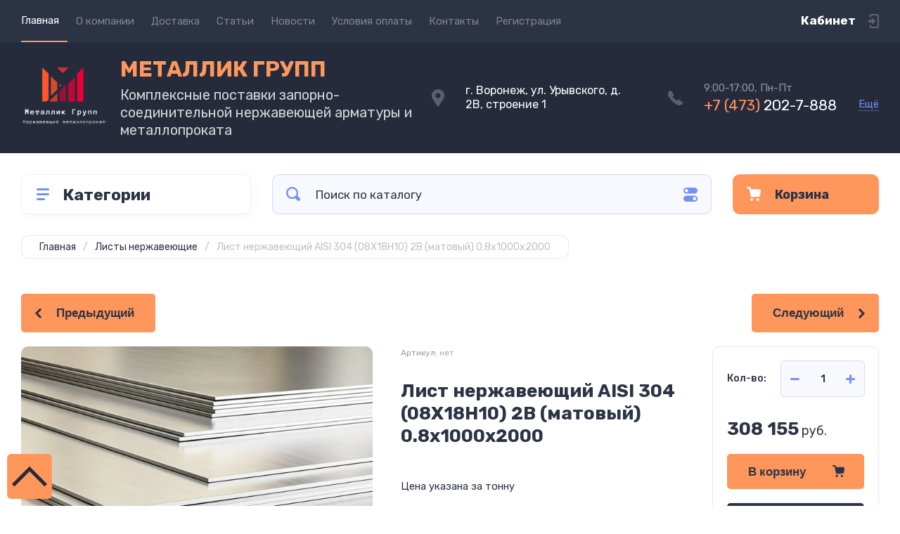

--- FILE ---
content_type: text/html; charset=utf-8
request_url: https://www.metallicgroup.ru/magazin/product/list-nerzhaveyushchij-aisi-304-08h18n10-2b-matovyj-0-8x1000x2000
body_size: 27640
content:
<!doctype html>
<html lang="ru">

<head>
<meta charset="utf-8">
<meta name="robots" content="all">
<title>Лист нержавеющий AISI 304 (08Х18Н10)   2B (матовый)   0.8x1000x2000</title>
<meta name="description" content="Лист нержавеющий AISI 304 (08Х18Н10)   2B (матовый)   0.8x1000x2000">
<meta name="keywords" content="Лист нержавеющий AISI 304 (08Х18Н10)   2B (матовый)   0.8x1000x2000">
<meta name="SKYPE_TOOLBAR" content="SKYPE_TOOLBAR_PARSER_COMPATIBLE">
<meta name="viewport" content="width=device-width, initial-scale=1.0, maximum-scale=1.0, user-scalable=no">
<meta name="format-detection" content="telephone=no">
<meta http-equiv="x-rim-auto-match" content="none">
<!-- JQuery -->
<script src="/g/libs/jquery/1.10.2/jquery.min.js" charset="utf-8"></script>
<!-- JQuery -->




	<style>
		.site-header{flex:none}.header-top{padding:0 30px}@media (max-width: 767px){.header-top{padding:0}}.header-top__inner_ht{max-width:1398px;width:100%;margin:0 auto;display:flex}@media (max-width: 767px){.header-top__inner_ht{-webkit-align-items:center;-moz-align-items:center;align-items:center}}.header-top__left_ht{width:calc(100% - 210px)}@media (max-width: 1023px){.header-top__left_ht{width:calc(100% - 60px)}}@media (max-width: 767px){.header-top__left_ht{display:none}}.header-top .mob-burger-btn{display:none;width:60px;height:60px;position:relative;cursor:pointer}@media (max-width: 767px){.header-top .mob-burger-btn{display:block}}.header-top .mob-burger-btn:before{position:absolute;content:'';top:20px;left:20px;width:20px;height:20px}@media (max-width: 1023px){.header-top__right_ht{margin-left:auto}}@media (max-width: 767px){.header-top__right_ht{display:flex;-webkit-align-items:center;-moz-align-items:center;align-items:center}}.header-top__login_btn_ht{font-weight:700;font-size:17px;padding:19px 33px 20px 10px;width:210px;text-align:right;position:relative;cursor:pointer}@media (max-width: 1023px){.header-top__login_btn_ht{padding:0;height:60px;font-size:0;width:60px}}@media (max-width: 767px){.header-top__login_btn_ht{width:40px}}.header-top__login_btn_ht:before{position:absolute;top:50%;margin-top:-10px;right:0;content:'';width:15px;height:20px}@media (max-width: 767px){.header-top__login_btn_ht:before{right:13px}}.top_menu{padding:0;margin:0;list-style:none;font-size:0;z-index:10}.top_menu li{position:relative}.top_menu>li{display:inline-block;vertical-align:middle}.top_menu>li:first-child>a{padding-left:0}.top_menu>li>a{display:block;padding:20px 12px;font-size:15px;text-decoration:none}.top_menu>li ul{display:none;padding:20px 30px;margin:2px 0 0 12px;list-style:none;font-size:0;position:absolute;top:100%;left:0;border-radius:0 10px 10px 10px;width:270px;z-index:130}.top_menu>li ul:before{position:absolute;content:'';top:-7px;left:0}.top_menu>li ul li{display:block}.top_menu>li ul li a{font-size:15px;text-decoration:none;display:block;padding:15px 0}.top_menu>li ul li ul{top:0;right:100%;border-radius:10px;left:auto}.top_menu>li ul li ul:before{display:none}.top_menu .flexMenu-popup{right:0;left:auto;border-radius:10px 0 10px 10px}.top_menu .flexMenu-popup:before{left:auto;right:0}.top_menu li.flexMenu-popup li ul{left:-100%}.top_menu>li ul.right_level{left:-100%;top:100%}.top_menu>li ul.right_level ul{left:-100%;top:100%}.top_menu li.flexMenu-viewMore>a{width:34px;font-size:0;height:20px;border-radius:5px;padding:0;margin-left:12px}.header-bottom{position:relative;padding:0 30px}@media (max-width: 767px){.header-bottom{padding:0 20px}}.header-bottom__inner_hb{max-width:1398px;width:100%;margin:0 auto;display:flex;-webkit-align-items:center;-moz-align-items:center;align-items:center;min-height:130px;-webkit-flex-wrap:wrap;-moz-flex-wrap:wrap;-ms-flex-wrap:wrap;flex-wrap:wrap}.header-bottom__logo_hb{-webkit-box-flex:1;-webkit-flex:1 0 1%;-moz-box-flex:1;-moz-flex:1 0 1%;-ms-flex:1 0 1%;flex:1 0 1%;padding:20px 20px 20px 0;font-size:0;display:flex;-webkit-align-items:center;-moz-align-items:center;align-items:center;-webkit-flex-wrap:wrap;-moz-flex-wrap:wrap;-ms-flex-wrap:wrap;flex-wrap:wrap}@media (max-width: 767px){.header-bottom__logo_hb{-webkit-box-flex:1;-webkit-flex:1 0 100%;-moz-box-flex:1;-moz-flex:1 0 100%;-ms-flex:1 0 100%;flex:1 0 100%;padding:19px 0 20px;-webkit-box-pack:center;-ms-flex-pack:center;-webkit-justify-content:center;-moz-justify-content:center;justify-content:center}}.header-bottom__logo_pic_hb{display:block;margin:10px 20px 10px 0}@media (max-width: 767px){.header-bottom__logo_pic_hb{margin:0 0 20px}}.header-bottom__logo_pic_hb img{max-width:100%;height:auto}@media (max-width: 767px){.header-bottom__name_desc_hb{text-align:center;width:100%}}.header-bottom__logo_name_hb{font-weight:700;font-size:31px;margin:0 39px 0 0;display:inline-block;vertical-align:middle;text-decoration:none}@media (max-width: 1260px){.header-bottom__logo_name_hb{margin:0 0 4px;font-size:29px}}@media (max-width: 767px){.header-bottom__logo_name_hb{margin:0 0 5px}}.header-bottom__desc_hb{display:inline-block;vertical-align:middle;font-size:20px;margin-top:5px}@media (max-width: 1260px){.header-bottom__desc_hb{margin:0;display:block;font-size:19px}}@media (max-width: 767px){.header-bottom__desc_hb{font-size:18px}}.header-bottom__contacts_hb{width:636px;display:flex;-webkit-align-items:center;-moz-align-items:center;align-items:center;-webkit-box-pack:justify;-ms-flex-pack:justify;-webkit-justify-content:space-between;-moz-justify-content:space-between;justify-content:space-between}@media (max-width: 1260px){.header-bottom__contacts_hb{width:575px}}@media (max-width: 1023px){.header-bottom__contacts_hb{width:50%;min-width:280px}}@media (max-width: 767px){.header-bottom__contacts_hb{display:none}}.header-bottom__addres_hb{width:290px;font-size:16px;padding:20px 10px 20px 48px}@media (max-width: 1260px){.header-bottom__addres_hb{padding-top:13px}}@media (max-width: 1023px){.header-bottom__addres_hb{display:none}}.header-bottom__cont_block_hb{width:280px;padding:20px 0 20px 51px;display:flex;-webkit-box-align:end;-ms-flex-align:end;-webkit-align-items:flex-end;-moz-align-items:flex-end;align-items:flex-end;-webkit-box-pack:justify;-ms-flex-pack:justify;-webkit-justify-content:space-between;-moz-justify-content:space-between;justify-content:space-between;margin-left:auto}@media (max-width: 1260px){.header-bottom__cont_block_hb{min-width:252px;width:auto;max-width:280px}}.header-bottom__work_time_hb{font-size:15px;padding-bottom:3px}.header-bottom__phone_hb div a{font-size:21px;text-decoration:none}@media (max-width: 1260px){.header-bottom__phone_hb div a{font-size:18px}}.header-bottom__phone_hb div a span{display:inline-block;vertical-align:top;margin-right:5px}.contacts-popap{position:relative;width:50px;padding:0 0 5px 10px;text-align:right}@media (max-width: 767px){.contacts-popap{width:40px;height:60px;padding:0}}.contacts-popap__btn_cp{text-align:right;padding:0;cursor:pointer;font-size:15px;display:inline-block;flex:none}@media (max-width: 767px){.contacts-popap__btn_cp{font-size:0;position:relative;width:40px;height:60px;display:block}}.contacts-popap__btn_cp:before{display:none;position:absolute;content:'';top:0;left:0;width:100%;height:100%}@media (max-width: 767px){.contacts-popap__btn_cp:before{display:block}}.contacts-popap__block_cp{position:absolute;top:100%;right:0;border-radius:10px 0 10px 10px;width:400px;padding:67px 50px 50px;margin:10px 0 0;text-align:left;opacity:0;visibility:hidden;z-index:101}@media (max-width: 639px){.contacts-popap__block_cp{position:fixed;top:0;left:0;width:100%;right:0;bottom:0;overflow:hidden;overflow-y:auto;max-width:100%;padding:60px 30px 40px;margin:0;border-radius:0;margin:0}}.contacts-popap__block_cp.opened{opacity:1;visibility:visible}.contacts-popap__block_cp:before{position:absolute;content:'';right:0;top:-11px}@media (max-width: 639px){.contacts-popap__block_cp:before{display:none}}.contacts-popap__title_cp{font-weight:700;font-size:30px;padding:0 0 10px}@media (max-width: 639px){.contacts-popap__title_cp{font-size:25px}}.contacts-popap__phones_cp{padding:0 0 0 46px;margin:30px 0}@media (max-width: 639px){.contacts-popap__phones_cp{margin:14px 0 30px}}.contacts-popap__phones_title_cp{font-weight:500;font-size:16px;padding-bottom:15px}.contacts-popap__phones_body_cp div a{font-weight:500;font-size:20px;text-decoration:none;display:block;margin-bottom:5px}@media (max-width: 639px){.contacts-popap__phones_body_cp div a{font-size:18px}}.contacts-popap__phones_body_cp div a span{display:inline-block;vertical-align:top;margin-right:5px}.contacts-popap__addr_cp{padding:0 0 0 46px;margin:30px 0}.contacts-popap__addr_title_cp{font-weight:500;font-size:16px;padding-bottom:15px}.contacts-popap__addr_body_cp{font-size:17px}@media (max-width: 639px){.contacts-popap__addr_body_cp{font-size:15px}}.contacts-popap__work_cp{padding:0 0 0 46px;margin:30px 0}.contacts-popap__work_title_cp{font-weight:500;font-size:16px;padding-bottom:15px}.contacts-popap__work_body_cp{font-size:17px}@media (max-width: 639px){.contacts-popap__work_body_cp{font-size:15px}}.contacts-popap__social_cp{font-size:0;margin-left:-11px}.contacts-popap__social_cp a{position:relative;vertical-align:top;display:inline-block;text-decoration:none;width:22px;height:22px;margin:0 11px 2px}.contacts-popap__social_cp a:hover .ic1{opacity:0}.contacts-popap__social_cp a:hover .ic2{opacity:1}.contacts-popap__social_cp a .icon{display:flex;-webkit-align-items:center;-moz-align-items:center;align-items:center;-webkit-box-pack:center;-ms-flex-pack:center;-webkit-justify-content:center;-moz-justify-content:center;justify-content:center;position:absolute;top:0;left:0;width:100%;height:100%;overflow:hidden}.contacts-popap__social_cp a .icon img{max-width:100%;height:auto}.contacts-popap__social_cp a .ic2{opacity:0}.site-container{-webkit-box-flex:1;-webkit-flex:1 0 auto;-moz-box-flex:1;-moz-flex:1 0 auto;-ms-flex:1 0 auto;flex:1 0 auto;padding:30px 30px 40px}@media (max-width: 1260px){.site-container{padding-bottom:30px}}@media (max-width: 1023px){.site-container{padding:20px 30px 29px}}@media (max-width: 767px){.site-container{padding:20px 20px 0}}.site-container__inner_sc{max-width:1398px;width:100%;margin:0 auto;display:flex;-webkit-flex-wrap:wrap;-moz-flex-wrap:wrap;-ms-flex-wrap:wrap;flex-wrap:wrap}.site-container.site-container-product{padding-bottom:159px}@media (max-width: 1260px){.site-container.site-container-product{padding-bottom:91px}}@media (max-width: 1023px){.site-container.site-container-product{padding-bottom:87px}}@media (max-width: 767px){.site-container.site-container-product{padding-bottom:74px}}.container-left{width:327px;margin-right:30px}@media (max-width: 1260px){.container-left{-webkit-box-ordinal-group:3;-moz-box-ordinal-group:3;-webkit-order:2;-moz-order:2;-ms-flex-order:2;order:2;width:calc(100% + 30px);margin:0 -15px;display:flex;-webkit-flex-wrap:wrap;-moz-flex-wrap:wrap;-ms-flex-wrap:wrap;flex-wrap:wrap;-webkit-box-align:start;-ms-flex-align:start;-webkit-align-items:flex-start;-moz-align-items:flex-start;align-items:flex-start}}@media (max-width: 1023px){.container-left{width:100%;margin:0}}@media (max-width: 1260px){.container-left.container-left-folder{display:none}}.container-right{width:100%;position:relative;padding-top:87px}.container-right.container-right-main{width:calc(100% - 357px)}@media (max-width: 1260px){.container-right.container-right-main{width:100%}}@media (max-width: 1023px){.container-right{padding-top:77px}}@media (max-width: 639px){.container-right{padding-top:97px}}.site-main{padding:0 0 60px}@media (max-width: 767px){.site-main{padding:0 0 50px}}.cat-menu-wrap{border-radius:10px;padding:28px 30px 30px;margin:0 0 30px}@media (max-width: 1260px){.cat-menu-wrap{display:none}}.cat-menu-title{font-weight:700;font-size:23px;padding:0 0 20px 38px;position:relative}.cat-menu-title:before{position:absolute;content:'';top:3px;left:-2px;width:20px;height:20px}.cat_menu{margin:0;padding:11px 0 0;list-style:none}.cat_menu>li{display:block}.cat_menu>li.sublevel>a:before{opacity:1}.cat_menu>li>a{display:block;text-decoration:none;font-size:17px;padding:15px 0;position:relative}.cat_menu>li>a:before{position:absolute;content:'';top:50%;margin-top:-6px;right:0;width:8px;height:12px;opacity:0}.cat_menu>li ul{position:absolute;border-radius:0 10px 10px 10px;padding:30px 30px 40px;margin:0 0 0 30px;z-index:100;list-style:none;width:327px;display:none}.cat_menu>li ul li{display:block}.cat_menu>li ul li.sublevel>a:before{opacity:1}.cat_menu>li ul li a{display:block;text-decoration:none;font-size:17px;padding:16px 0;position:relative}.cat_menu>li ul li a:before{position:absolute;content:'';top:50%;margin-top:-6px;right:0;width:8px;height:12px;opacity:0}.cat_menu li.parentItem a{font-weight:500;font-size:21px;padding:0 0 25px}.cat-menu-wrap .cat_menu>li:nth-child(n+8){display:none}.cat-menu-wrap .fold-more-button{font-weight:400;cursor:pointer;font-size:14px;display:inline-block;padding:9px 50px 9px 20px;margin-top:38px;border-radius:5px}.cat-menu-wrap .fold-more-button.active{padding:9px 20px}.search-panel{position:absolute;top:0;left:0;right:0;z-index:100;height:57px}@media (min-width: 1261px){.search-panel{left:357px}.search-panel.search-panel-main-pages{left:0}.search-panel.search-panel-folder{left:0}}.search-panel.fix{position:fixed;top:0;left:0;right:0;padding:10px 30px;z-index:120;height:77px}@media (max-width: 767px){.search-panel.fix{position:absolute;padding:0}}.search-panel.fix .search-panel__inner_sp{max-width:1398px;width:100%;margin:0 auto}@media (min-width: 1261px){.search-panel.fix .fix-burger-btn{display:block}}.search-panel__inner_sp{display:flex;align-items:center}.search-panel .search-block{-webkit-box-flex:1;-webkit-flex:1 0 1%;-moz-box-flex:1;-moz-flex:1 0 1%;-ms-flex:1 0 1%;flex:1 0 1%;display:flex;border-radius:10px;margin-right:30px}@media (max-width: 1023px){.search-panel .search-block{margin-right:20px}}@media (max-width: 767px){.search-panel .search-block{margin:0}}.search-panel .site-search{width:calc(100% - 60px);height:57px;display:flex}.search-panel .site-search__text_ss{-webkit-box-flex:1;-webkit-flex:1 0 1%;-moz-box-flex:1;-moz-flex:1 0 1%;-ms-flex:1 0 1%;flex:1 0 1%;-webkit-box-ordinal-group:3;-moz-box-ordinal-group:3;-webkit-order:2;-moz-order:2;-ms-flex-order:2;order:2;font-size:17px;outline:none}@media (max-width: 767px){.search-panel .site-search__text_ss{width:calc(100% - 60px);flex:none}}.search-panel .site-search__btn_ss{height:100%;width:60px;font-size:0;outline:none}.search-panel .search-param-btn{height:57px;width:60px;border-radius:10px;position:relative;cursor:pointer}.search-panel .search-param-btn:before{position:absolute;content:'';width:100%;height:100%;top:0;left:0}.search-panel #shop2-cart-preview{width:0;height:0;opacity:0;visibility:hidden;font-size:0}.panel-cat-menu{position:absolute;margin-right:30px;width:327px;z-index:112;top:0;left:0}.panel-cat-menu.active .panel-cat-menu__btn{border-radius:10px 10px 0 0}.panel-cat-menu.active .cat_menu{display:block}.panel-cat-menu.panel-cat-folder{left:-357px}.panel-cat-menu.panel-cat-main{display:none}@media (max-width: 1260px){.panel-cat-menu{display:none}}.panel-cat-menu__btn{padding:13.5px 15px 13.5px 58px;border-radius:10px}.panel-cat-menu__btn:before{top:17px;left:20px}.panel-cat-menu .cat_menu{position:absolute;top:100%;left:0;right:0;padding:30px;border-radius:0 0 10px 10px;display:none}.main-slider{position:relative;font-size:0;border-radius:10px;overflow:hidden;margin-bottom:30px;max-height:686px;overflow:hidden}@media (max-width: 1023px){.main-slider{margin-bottom:20px}}@media (max-width: 767px){.main-slider{margin:0 -20px 20px;border-radius:0}}.main-slider__item_in_ms{display:block;position:relative;height:550px}@media (max-width: 1023px){.main-slider__item_in_ms{height:382px}}@media (max-width: 767px){.main-slider__item_in_ms{height:282px}}.main-slider__item_link_ms{position:absolute;top:0;left:0;right:0;bottom:0;display:block;z-index:1}.main-slider__image_ms{position:absolute;top:0;left:0;right:0;bottom:0;display:block}.main-slider__image_ms.top_dark:before{position:absolute;content:'';top:0;left:0;width:100%;height:100%}.main-slider__image_ms img{max-width:none;width:100%;height:100%;-o-object-fit:cover;object-fit:cover;-o-object-position:50% 50%;object-position:50% 50%}.main-slider__info_ms{position:relative;display:flex;-webkit-box-direction:normal;-webkit-box-orient:vertical;-moz-box-direction:normal;-moz-box-orient:vertical;-webkit-flex-direction:column;-moz-flex-direction:column;-ms-flex-direction:column;flex-direction:column;-webkit-box-align:start;-ms-flex-align:start;-webkit-align-items:flex-start;-moz-align-items:flex-start;align-items:flex-start;-webkit-box-pack:justify;-ms-flex-pack:justify;-webkit-justify-content:space-between;-moz-justify-content:space-between;justify-content:space-between}.main-slider__flag_ms{border-radius:5px;font-weight:500;font-size:15px;padding:6px 20px;display:block}@media (max-width: 767px){.main-slider__flag_ms{font-size:13px;padding:4.5px 15px}}.main-slider__text_ms{display:block}.main-slider__title_ms{font-weight:500;font-size:48px;padding-bottom:14px;display:block}@media (max-width: 1023px){.main-slider__title_ms{padding-bottom:10px;font-size:38px}}@media (max-width: 767px){.main-slider__title_ms{font-size:26px}}.main-slider__desc_ms{font-size:21px;display:block;margin-bottom:10px}@media (max-width: 1023px){.main-slider__desc_ms{font-size:16px;margin-bottom:0}}@media (max-width: 767px){.main-slider__desc_ms{font-size:14px}}.main-slider__price_wrap_ms{display:block}.main-slider__old_price_ms{font-size:16px;padding-bottom:14px;display:block}@media (max-width: 767px){.main-slider__old_price_ms{font-size:15px}}.main-slider__old_price_ms span{font-weight:400}.main-slider__old_price_ms .old_price_title{display:inline-block;margin-right:3px}.main-slider__old_price_ms .old_price_cur{display:inline-block;margin-left:3px}.main-slider__price_ms{border-radius:5px;font-weight:700;font-size:24px;display:inline-block;padding:10px 60px 10px 20px;position:relative;min-width:220px}.main-slider__price_ms span{font-weight:400;font-size:18px;display:inline-block;margin-left:3px}@media (max-width: 767px){.main-slider__price_ms{font-size:19px;padding:8.5px 20px;min-width:172px}.main-slider__price_ms span{font-weight:16px}}.main-slider__price_ms:before{position:absolute;content:'';top:50%;margin-top:-10px;right:60px;width:1px;height:20px}.main-slider .slider-counter{position:absolute;bottom:60px;right:60px;font-size:0;border-radius:5px;display:flex;-webkit-align-items:center;-moz-align-items:center;align-items:center;overflow:hidden;height:50px}@media (max-width: 1023px){.main-slider .slider-counter{bottom:40px;right:40px}}@media (max-width: 767px){.main-slider .slider-counter{display:none}}.main-slider .slider-counter .count_num{font-weight:700;font-size:15px;width:30px;padding:1px 3px;text-align:center;margin-right:-1px}.main-slider .slider-counter .count_all{font-weight:300;font-size:15px;width:30px;padding:1px 3px;text-align:center}.main-slider__small-slider{position:absolute;top:60px;left:60px;bottom:61px;right:250px}@media (max-width: 1023px){.main-slider__small-slider{top:40px;left:40px;bottom:40px;right:210px}}@media (max-width: 767px){.main-slider__small-slider{top:20px;left:20px;bottom:20px;right:20px}}.main-slider__info_ms{height:429px}@media (max-width: 1023px){.main-slider__info_ms{height:302px}}@media (max-width: 767px){.main-slider__info_ms{height:242px}}
	</style>




<!-- Common js -->
	<link rel="stylesheet" href="/g/css/styles_articles_tpl.css">
<meta name="yandex-verification" content="af6f023bfab5b863" />

            <!-- 46b9544ffa2e5e73c3c971fe2ede35a5 -->
            <script src='/shared/s3/js/lang/ru.js'></script>
            <script src='/shared/s3/js/common.min.js'></script>
        <link rel='stylesheet' type='text/css' href='/shared/s3/css/calendar.css' /><link rel="stylesheet" href="/g/libs/lightgallery-proxy-to-hs/lightgallery.proxy.to.hs.min.css" media="all" async>
<script src="/g/libs/lightgallery-proxy-to-hs/lightgallery.proxy.to.hs.stub.min.js"></script>
<script src="/g/libs/lightgallery-proxy-to-hs/lightgallery.proxy.to.hs.js" async></script>
<link rel="icon" href="/favicon.png" type="image/png">

<!--s3_require-->
<link rel="stylesheet" href="/g/basestyle/1.0.1/user/user.css" type="text/css"/>
<link rel="stylesheet" href="/g/basestyle/1.0.1/user/user.blue.css" type="text/css"/>
<script type="text/javascript" src="/g/basestyle/1.0.1/user/user.js" async></script>
<!--/s3_require-->
<!-- Common js -->

<!-- Shop init -->
			
		
		
		
			<link rel="stylesheet" type="text/css" href="/g/shop2v2/default/css/theme.less.css">		
			<script type="text/javascript" src="/g/shop2v2/default/js/shop2v2-plugins.js"></script>
		
			<script type="text/javascript" src="/g/shop2v2/default/js/shop2.2.min.js"></script>
		
	<script type="text/javascript">shop2.init({"productRefs": [],"apiHash": {"getPromoProducts":"26e98131a7e74cad8e68ed698fc572b4","getSearchMatches":"2aa61ce7cdc2b279cf61d9ddeaf2aed7","getFolderCustomFields":"5c8f679436a20c68475c1c18f68aa86e","getProductListItem":"93e2f3c56f98b569806c3f22e3a69e3f","cartAddItem":"d88dac1b1d1b49158543ea6843d87a96","cartRemoveItem":"24d55c9a2a992906d2fea465057d9a38","cartUpdate":"e6b9d0761152390990e035a64f88c2ae","cartRemoveCoupon":"b430afec6f2c1e3ca0800bacbad6cd51","cartAddCoupon":"3c4a39c0006fabe128caa914f0450711","deliveryCalc":"bb1d124cdf9c6f5478db48b4f664a0ff","printOrder":"06c7272c4da29b080725d41a76b6d77c","cancelOrder":"1059f546e162321759e7ecffbfcee59f","cancelOrderNotify":"291fc0472de528eb857e8328979cf78c","repeatOrder":"085492841609db960ed5d8ab309bb51e","paymentMethods":"9a80a64701c8225f2273ddae26742b54","compare":"699bbf529943df6c3f7214464dd70d68"},"hash": null,"verId": 3986141,"mode": "product","step": "","uri": "/magazin","IMAGES_DIR": "/d/","my": {"show_sections":false,"buy_alias":"\u0412 \u043a\u043e\u0440\u0437\u0438\u043d\u0443","buy_mod":true,"buy_kind":true,"on_shop2_btn":true,"gr_auth_placeholder":true,"gr_show_collcetions_amount":true,"gr_kinds_slider":true,"gr_cart_titles":true,"gr_filter_range_slider":true,"gr_search_range_slider":true,"gr_add_to_compare_text":"\u0421\u0440\u0430\u0432\u043d\u0438\u0442\u044c","search_form_btn":"\u041d\u0430\u0439\u0442\u0438","gr_login_placeholered":true,"gr_unwrap_login_btns":true,"gr_filter_remodal_res":"1260","gr_sorting_no_filter":true,"gr_filter_remodal":true,"gr_filter_placeholders":true,"gr_only_filter_result":true,"gr_result_wrap":true,"gr_filter_reset_text":"\u0421\u0431\u0440\u043e\u0441\u0438\u0442\u044c","gr_view_class":" view_opened view-1","gr_filter_sorting_by":"\u0421\u043e\u0440\u0442\u0438\u0440\u043e\u0432\u0430\u0442\u044c \u043f\u043e","gr_by_price_desc":"\u0421\u0430\u043c\u044b\u0435 \u0434\u043e\u0440\u043e\u0433\u0438\u0435","gr_by_price_asc":"\u0421\u0430\u043c\u044b\u0435 \u0434\u0435\u0448\u0435\u0432\u044b\u0435","gr_by_name_desc":"\u041d\u0430\u0437\u0432\u0430\u043d\u0438\u0435 \u043e\u0442 \u0410","gr_by_name_asc":"\u041d\u0430\u0437\u0432\u0430\u043d\u0438\u0435 \u043e\u0442 \u042f","gr_vendor_in_thumbs":true,"gr_show_options_text":"\u0412\u0441\u0435 \u043f\u0430\u0440\u0430\u043c\u0435\u0442\u0440\u044b","gr_show_titles":true,"gr_hide_list_params":true,"gr_hide_list_buy":true,"gr_pagelist_only_icons":true,"gr_h1_in_column":true,"gr_options_more_btn":"\u0412\u0441\u0435 \u043f\u0430\u0440\u0430\u043c\u0435\u0442\u0440\u044b","gr_pluso_title":"\u041f\u043e\u0434\u0435\u043b\u0438\u0442\u044c\u0441\u044f:","gr_product_one_click":"\u041a\u0443\u043f\u0438\u0442\u044c \u0432 1 \u043a\u043b\u0438\u043a","gr_rev_counter_parentheses_hide":true,"gr_cart_auth_remodal":true,"gr_cart_show_options_text":"\u0412\u0441\u0435 \u043f\u0430\u0440\u0430\u043c\u0435\u0442\u0440\u044b","gr_cart_total_title":"\u0420\u0430\u0441\u0447\u0435\u0442","gr_cart_reg_placeholder":true,"gr_cart_preview_version":"2.2.110.2-power-tools-shop-cart-preview","gr_hide_no_amount_rating":true,"gr_search_form_title":"\u0420\u0430\u0441\u0448\u0438\u0440\u0435\u043d\u043d\u044b\u0439 \u043f\u043e\u0438\u0441\u043a","gr_cart_preview_sum":"\u041d\u0430 \u0441\u0443\u043c\u043c\u0443:","gr_filter_select_btn":"\u0435\u0449\u0435","gr_compare_class":" ","gr_main_blocks_version":"global:shop2.2.110-power-tools-shop-main-blocks.tpl","gr_collections_item":"global:shop2.2.110-power-tools-shop-product-item-collections.tpl","gr_collections_blocks":"global:shop2.2.110-power-tools-shop-product-item-collections-blocks.tpl","gr_cart_page_version":"global:shop2.2.110-power-tools-shop-additional-cart.tpl","gr_product_item_desc":"global:shop2.2.110-power-tools-shop-product-item-desc.tpl","gr_product_template_name":"shop2.2.110-power-tools-shop-product-list-thumbs.tpl","gr_product_page_version":"global:shop2.2.110-power-tools-shop-additional-product.tpl","gr_image_lazy_load":true,"gr_pagelist_lazy_load":true,"lazy_load_subpages":true,"gr_fast_cart_product":true,"gr_product_quick_view":true,"gr_buy_btn_data_url":true,"gr_shop2_msg":true,"gr_shop2_msg_style":true,"gr_selected_theme":2,"gr_additional_work_btn":true,"gr_flex_menu":true,"hide_in_filter":["price","vendors","params"]},"shop2_cart_order_payments": 5,"cf_margin_price_enabled": 0,"maps_yandex_key":"","maps_google_key":""});</script>
<style type="text/css">.product-item-thumb {width: 440px;}.product-item-thumb .product-image, .product-item-simple .product-image {height: 440px;width: 440px;}.product-item-thumb .product-amount .amount-title {width: 344px;}.product-item-thumb .product-price {width: 390px;}.shop2-product .product-side-l {width: 200px;}.shop2-product .product-image {height: 190px;width: 200px;}.shop2-product .product-thumbnails li {width: 56px;height: 56px;}</style>
<!-- Shop init -->

<!-- Theme styles -->
	
		    <link rel="stylesheet" href="/g/templates/shop2/2.110.2/power-tools-shop/themes/theme2/theme.scss.css">
	

<!-- Theme styles -->



<link rel="stylesheet" href="/g/templates/shop2/2.110.2/power-tools-shop/css/global_styles.css">



</head><body id="my-id" class="site shop2_msg_style">

<style>
.product-list.thumbs .product-item .bottom-btn button {
background:#ff975c;
}

.product-list.thumbs .product-item .bottom-btn .shop-product-btn.buy span::before {
	background: url("data:image/svg+xml,%3Csvg%20version%3D%221.1%22%20baseProfile%3D%22full%22%20xmlns%3D%22http%3A%2F%2Fwww.w3.org%2F2000%2Fsvg%22%20xmlns%3Axlink%3D%22http%3A%2F%2Fwww.w3.org%2F1999%2Fxlink%22%20xmlns%3Aev%3D%22http%3A%2F%2Fwww.w3.org%2F2001%2Fxml-events%22%20xml%3Aspace%3D%22preserve%22%20x%3D%220px%22%20y%3D%220px%22%20width%3D%2217px%22%20height%3D%2217px%22%20%20viewBox%3D%220%200%2017%2017%22%20preserveAspectRatio%3D%22none%22%20shape-rendering%3D%22geometricPrecision%22%3E%22%3Cpath%20d%3D%22M5.21777%202.82996L5.01563%201.81926C4.81349%200.768133%203.92407%200%202.83251%200H1.05368C0.528115%200%200.0429787%200.363853%200.00255065%200.889417C-0.0378774%201.49584%200.406831%202.0214%201.01325%202.0214H2.83251C2.91337%202.0214%203.03466%202.10226%203.03466%202.22354L4.77306%2010.7943C4.9752%2011.805%205.90505%2012.4923%206.91575%2012.4114L14.4354%2011.8454C15.4056%2011.7646%2016.1738%2011.0369%2016.2951%2010.107L16.9823%205.13436C17.144%203.92152%2016.1738%202.82996%2014.9609%202.82996H5.21777Z%22%20fill%3D%22%232c3345%22%2F%3E%3Cpath%20d%3D%22M6.06676%2016.9798C6.95987%2016.9798%207.68388%2016.2558%207.68388%2015.3627C7.68388%2014.4696%206.95987%2013.7455%206.06676%2013.7455C5.17365%2013.7455%204.44964%2014.4696%204.44964%2015.3627C4.44964%2016.2558%205.17365%2016.9798%206.06676%2016.9798Z%22%20fill%3D%22%232c3345%22%2F%3E%3Cpath%20d%3D%22M13.3438%2016.9798C14.2369%2016.9798%2014.9609%2016.2558%2014.9609%2015.3627C14.9609%2014.4696%2014.2369%2013.7455%2013.3438%2013.7455C12.4507%2013.7455%2011.7267%2014.4696%2011.7267%2015.3627C11.7267%2016.2558%2012.4507%2016.9798%2013.3438%2016.9798Z%22%20fill%3D%22%232c3345%22%2F%3E%3C%2Fsvg%3E") 50% 50% no-repeat;
}
</style>

	<div class="site__wrapper">

		<div class="burger-block">
			<div class="burger-block__panel_bb">
				<button class="close_btn">
		            <span>Закрыть</span>
		        </button>

		        <div class="burger-block__panel_in_bb">
		        	<div class="burger-block__title_bb">Категории</div>
		        	<nav class="burger-block__body_bb"></nav>
		        	<nav class="burger-block__menu_body_bb"></nav>
		        </div>
			</div>
		</div>
		
		
		<header class="site-header">

			<div class="header-top">
				<div class="header-top__inner_ht">

					<div class="mob-burger-btn">&nbsp;</div>
					<div class="header-top__left_ht">											
						<nav class="header-top__menu_ht">
							<ul class="top_menu">
			                  			                      			                      			                          <li class="has active opened"><a href="/">Главная</a>
			                      			                      			                  			                      			                          			                                  </li>
			                              			                          			                      			                      			                          <li class=""><a href="/o-kompanii-1">О компании</a>
			                      			                      			                  			                      			                          			                                  </li>
			                              			                          			                      			                      			                          <li class=""><a href="/delivery">Доставка</a>
			                      			                      			                  			                      			                          			                                  </li>
			                              			                          			                      			                      			                          <li class=""><a href="/stati">Статьи</a>
			                      			                      			                  			                      			                          			                                  </li>
			                              			                          			                      			                      			                          <li class=""><a href="/novosti">Новости</a>
			                      			                      			                  			                      			                          			                                  </li>
			                              			                          			                      			                      			                          <li class=""><a href="/usloviya-oplati">Условия оплаты</a>
			                      			                      			                  			                      			                          			                                  </li>
			                              			                          			                      			                      			                          <li class=""><a href="/kontakty">Контакты</a>
			                      			                      			                  			                      			                          			                                  </li>
			                              			                          			                      			                      			                          <li class=""><a href="/registraciya">Регистрация</a>
			                      			                      			                  			                  </li>
			              </ul>
						</nav>
					</div>
					
					<div class="header-top__right_ht">
						<div class="header-top__login_btn_ht" data-remodal-target="login_popap">Кабинет</div>
					</div>
				</div>
			</div>

			<div class="header-bottom">
				<div class="header-bottom__inner_hb">
					
					<div class="header-bottom__logo_hb logo-left">
																			<a href="https://www.metallicgroup.ru" class="header-bottom__logo_pic_hb"><img src="/thumb/2/pm1vpGyL9YgNG2fBs3BLqQ/350r350/d/418158_4956_1.png" alt="МЕТАЛЛИК ГРУПП"></a>
																		
												<div class="header-bottom__name_desc_hb">
																						<a href="https://www.metallicgroup.ru" class="header-bottom__logo_name_hb">МЕТАЛЛИК ГРУПП</a>
																												<div class="header-bottom__desc_hb">Комплексные поставки запорно-соединительной нержавеющей арматуры и металлопроката</div>
													</div>
											</div>

					<div class="header-bottom__contacts_hb">
												<div class="header-bottom__addres_hb">
							г. Воронеж, ул. Урывского, д. 2В, строение 1
						</div>
												
												<div class="header-bottom__cont_block_hb">
							<div class="header-bottom__phones_block_hb">
																<div class="header-bottom__work_time_hb">9:00-17:00, Пн-Пт</div>
																								<div class="header-bottom__phone_hb">
																											<div><a href="tel:+7 (473)202-7-888"><span>+7 (473)</span>202-7-888</a></div>	
																										</div>
															</div>
							<div class="contacts-popap">
								<div class="contacts-popap__btn_cp">Ещё</div>
								<div class="contacts-popap__block_cp">
									<button class="close_btn">
							            <span>Закрыть</span>
							        </button>	
																        <div class="contacts-popap__title_cp">Контакты</div>
							        
																        <div class="contacts-popap__phones_cp">
							        								        	<div class="contacts-popap__phones_title_cp">Телефоны:</div>
							        								        	<div class="contacts-popap__phones_body_cp">
							        									        		<div><a href="tel:+7 (473)202-7-888"><span>+7 (473)</span>202-7-888</a></div>
							        									        	</div>
							        </div>
							        									
																        <div class="contacts-popap__addr_cp">
							        								        	<div class="contacts-popap__addr_title_cp">Адрес:</div>
							        								        	<div class="contacts-popap__addr_body_cp">
							        		г. Воронеж, ул. Урывского, д. 2В, строение 1
							        	</div>
							        </div>
							        																        <div class="contacts-popap__work_cp">
							        								        	<div class="contacts-popap__work_title_cp">Время работы:</div>
							        								        	<div class="contacts-popap__work_body_cp">
							        		9:00-17:00, Пн-Пт
							        	</div>
							        </div>
							        																		<div class="contacts-popap__social_cp">
																				<a href="https://vk.com/club213837893" target="_blank"><span class="icon ic1"><img src="/thumb/2/TFAPstZZJZEhBYuqMJiKiw/22r22/d/typevk_formround_sizedefault_colordark_1.svg"></span><span class="icon ic2"><img src="/thumb/2/irni1jHLTZKsDZe7FqNjJg/22r22/d/typevk_formsquare_sizedefault_colororiginal.svg"></span></a>
																			</div>
																	</div>
							</div>
						</div>
												
					</div>
				</div>
			</div>

		</header> <!-- .site-header -->


		<div class="site-container site-container-product">

			<div class="site-container__inner_sc">
				
								
				
				
				<div class="container-right">
					
					<nav class="panel-cat-menu">
						<div class="panel-cat-menu__btn cat-menu-title">Категории</div>

						<ul class="cat_menu">
													         						         						         						         						    						         						              						              						                   <li class="firstlevel sublevel "><a class="hasArrow" href="/magazin/folder/zaporno-soedinitelnaya-armatura-nerzhaveyushchaya"><span>Запорно-соединительная арматура нержавеющая</span></a>
						              						         						         						         						         						    						         						              						                   						                        <ul>
						                            <li class="parentItem"><a href="/magazin/folder/zaporno-soedinitelnaya-armatura-nerzhaveyushchaya"><span>Запорно-соединительная арматура нержавеющая</span></a></li>
						                    							              						              						                   <li class="sublevel "><a class="hasArrow" href="/magazin/folder/krany-sharovye-nerzhaveyushchie"><span>Краны шаровые нержавеющие</span></a>
						              						         						         						         						         						    						         						              						                   						                        <ul>
						                            <li class="parentItem"><a href="/magazin/folder/krany-sharovye-nerzhaveyushchie"><span>Краны шаровые нержавеющие</span></a></li>
						                    							              						              						                   <li class="sublevel "><a class="hasArrow" href="/magazin/folder/kran-sharovyj-svarnoj"><span>Кран шаровый сварной</span></a>
						              						         						         						         						         						    						         						              						                   						                        <ul>
						                            <li class="parentItem"><a href="/magazin/folder/kran-sharovyj-svarnoj"><span>Кран шаровый сварной</span></a></li>
						                    							              						              						                   <li class="sublevel "><a class="hasArrow" href="/magazin/folder/korotkie-patrubki"><span>Короткие патрубки</span></a>
						              						         						         						         						         						    						         						              						                   						                        <ul>
						                            <li class="parentItem"><a href="/magazin/folder/korotkie-patrubki"><span>Короткие патрубки</span></a></li>
						                    							              						              						                   <li class=""><a href="/magazin/folder/aisi-304-1"><span>AISI 304</span></a>
						              						         						         						         						         						    						         						              						                   						                        </li>
						                        						                   						              						              						                   <li class=""><a href="/magazin/folder/aisi-316-1"><span>AISI 316</span></a>
						              						         						         						         						         						    						         						              						                   						                        </li>
						                        						                             </ul></li>
						                        						                   						              						              						                   <li class="sublevel "><a class="hasArrow" href="/magazin/folder/dlinnye-patrubki"><span>Длинные патрубки</span></a>
						              						         						         						         						         						    						         						              						                   						                        <ul>
						                            <li class="parentItem"><a href="/magazin/folder/dlinnye-patrubki"><span>Длинные патрубки</span></a></li>
						                    							              						              						                   <li class=""><a href="/magazin/folder/aisi-304-2"><span>AISI 304</span></a>
						              						         						         						         						         						    						         						              						                   						                        </li>
						                        						                   						              						              						                   <li class=""><a href="/magazin/folder/aisi-316-2"><span>AISI 316</span></a>
						              						         						         						         						         						    						         						              						                   						                        </li>
						                        						                             </ul></li>
						                        						                             </ul></li>
						                        						                   						              						              						                   <li class="sublevel "><a class="hasArrow" href="/magazin/folder/kran-sharovyj-muftovyj"><span>Кран шаровый муфтовый</span></a>
						              						         						         						         						         						    						         						              						                   						                        <ul>
						                            <li class="parentItem"><a href="/magazin/folder/kran-sharovyj-muftovyj"><span>Кран шаровый муфтовый</span></a></li>
						                    							              						              						                   <li class=""><a href="/magazin/folder/aisi-304"><span>AISI 304</span></a>
						              						         						         						         						         						    						         						              						                   						                        </li>
						                        						                   						              						              						                   <li class=""><a href="/magazin/folder/aisi-316"><span>AISI 316</span></a>
						              						         						         						         						         						    						         						              						                   						                        </li>
						                        						                             </ul></li>
						                        						                   						              						              						                   <li class="sublevel "><a class="hasArrow" href="/magazin/folder/kran-sharovyj-flancevyj"><span>Кран шаровый фланцевый</span></a>
						              						         						         						         						         						    						         						              						                   						                        <ul>
						                            <li class="parentItem"><a href="/magazin/folder/kran-sharovyj-flancevyj"><span>Кран шаровый фланцевый</span></a></li>
						                    							              						              						                   <li class="sublevel "><a class="hasArrow" href="/magazin/folder/dvuhsostavnoj"><span>Двухсоставной (2PC)</span></a>
						              						         						         						         						         						    						         						              						                   						                        <ul>
						                            <li class="parentItem"><a href="/magazin/folder/dvuhsostavnoj"><span>Двухсоставной (2PC)</span></a></li>
						                    							              						              						                   <li class=""><a href="/magazin/folder/aisi304-3"><span>AISI304</span></a>
						              						         						         						         						         						    						         						              						                   						                        </li>
						                        						                   						              						              						                   <li class=""><a href="/magazin/folder/aisi316-3"><span>AISI316</span></a>
						              						         						         						         						         						    						         						              						                   						                        </li>
						                        						                             </ul></li>
						                        						                   						              						              						                   <li class="sublevel "><a class="hasArrow" href="/magazin/folder/trehsostavnoj-3pc"><span>Трехсоставной (3PC)</span></a>
						              						         						         						         						         						    						         						              						                   						                        <ul>
						                            <li class="parentItem"><a href="/magazin/folder/trehsostavnoj-3pc"><span>Трехсоставной (3PC)</span></a></li>
						                    							              						              						                   <li class=""><a href="/magazin/folder/aisi304-4"><span>AISI304</span></a>
						              						         						         						         						         						    						         						              						                   						                        </li>
						                        						                   						              						              						                   <li class=""><a href="/magazin/folder/aisi316-4"><span>AISI316</span></a>
						              						         						         						         						         						    						         						              						                   						                        </li>
						                        						                             </ul></li>
						                        						                             </ul></li>
						                        						                   						              						              						                   <li class="sublevel "><a class="hasArrow" href="/magazin/folder/kran-sharovyj-trehhodovoj"><span>Кран шаровый трехходовой муфтовый</span></a>
						              						         						         						         						         						    						         						              						                   						                        <ul>
						                            <li class="parentItem"><a href="/magazin/folder/kran-sharovyj-trehhodovoj"><span>Кран шаровый трехходовой муфтовый</span></a></li>
						                    							              						              						                   <li class="sublevel "><a class="hasArrow" href="/magazin/folder/l-tip"><span>L - тип</span></a>
						              						         						         						         						         						    						         						              						                   						                        <ul>
						                            <li class="parentItem"><a href="/magazin/folder/l-tip"><span>L - тип</span></a></li>
						                    							              						              						                   <li class=""><a href="/magazin/folder/aisi304-5"><span>AISI304</span></a>
						              						         						         						         						         						    						         						              						                   						                        </li>
						                        						                   						              						              						                   <li class=""><a href="/magazin/folder/aisi316-5"><span>AISI316</span></a>
						              						         						         						         						         						    						         						              						                   						                        </li>
						                        						                             </ul></li>
						                        						                   						              						              						                   <li class="sublevel "><a class="hasArrow" href="/magazin/folder/t-tip"><span>T - тип</span></a>
						              						         						         						         						         						    						         						              						                   						                        <ul>
						                            <li class="parentItem"><a href="/magazin/folder/t-tip"><span>T - тип</span></a></li>
						                    							              						              						                   <li class=""><a href="/magazin/folder/aisi304-6"><span>AISI304</span></a>
						              						         						         						         						         						    						         						              						                   						                        </li>
						                        						                   						              						              						                   <li class=""><a href="/magazin/folder/aisi316-6"><span>AISI316</span></a>
						              						         						         						         						         						    						         						              						                   						                        </li>
						                        						                             </ul></li>
						                        						                             </ul></li>
						                        						                   						              						              						                   <li class="sublevel "><a class="hasArrow" href="/magazin/folder/kran-sharovyj-mezhflancevyj"><span>Кран шаровый межфланцевый</span></a>
						              						         						         						         						         						    						         						              						                   						                        <ul>
						                            <li class="parentItem"><a href="/magazin/folder/kran-sharovyj-mezhflancevyj"><span>Кран шаровый межфланцевый</span></a></li>
						                    							              						              						                   <li class=""><a href="/magazin/folder/aisi304-7"><span>AISI304</span></a>
						              						         						         						         						         						    						         						              						                   						                        </li>
						                        						                   						              						              						                   <li class=""><a href="/magazin/folder/aisi316-7"><span>AISI316</span></a>
						              						         						         						         						         						    						         						              						                   						                        </li>
						                        						                             </ul></li>
						                        						                             </ul></li>
						                        						                   						              						              						                   <li class="sublevel "><a class="hasArrow" href="/magazin/folder/zadvizhka-klinovaya-nerzhaveyushchaya"><span>Задвижка клиновая нержавеющая</span></a>
						              						         						         						         						         						    						         						              						                   						                        <ul>
						                            <li class="parentItem"><a href="/magazin/folder/zadvizhka-klinovaya-nerzhaveyushchaya"><span>Задвижка клиновая нержавеющая</span></a></li>
						                    							              						              						                   <li class=""><a href="/magazin/folder/zadvizhka-klinovaya-flancevaya"><span>Задвижка клиновая фланцевая</span></a>
						              						         						         						         						         						    						         						              						                   						                        </li>
						                        						                   						              						              						                   <li class=""><a href="/magazin/folder/zadvizhka-klinovaya-muftovaya"><span>Задвижка клиновая муфтовая</span></a>
						              						         						         						         						         						    						         						              						                   						                        </li>
						                        						                             </ul></li>
						                        						                   						              						              						                   <li class="sublevel "><a class="hasArrow" href="/magazin/folder/ventil-zapornyj-nerzhaveyushchij"><span>Вентиль запорный нержавеющий</span></a>
						              						         						         						         						         						    						         						              						                   						                        <ul>
						                            <li class="parentItem"><a href="/magazin/folder/ventil-zapornyj-nerzhaveyushchij"><span>Вентиль запорный нержавеющий</span></a></li>
						                    							              						              						                   <li class=""><a href="/magazin/folder/ventil-zapornyj-muftovyj"><span>Вентиль запорный муфтовый</span></a>
						              						         						         						         						         						    						         						              						                   						                        </li>
						                        						                   						              						              						                   <li class=""><a href="/magazin/folder/ventil-zapornyj-flancevyj"><span>Вентиль запорный фланцевый</span></a>
						              						         						         						         						         						    						         						              						                   						                        </li>
						                        						                             </ul></li>
						                        						                   						              						              						                   <li class="sublevel "><a class="hasArrow" href="/magazin/folder/zatvory-diskovye-nerzhaveyushchie"><span>Затворы дисковые нержавеющие</span></a>
						              						         						         						         						         						    						         						              						                   						                        <ul>
						                            <li class="parentItem"><a href="/magazin/folder/zatvory-diskovye-nerzhaveyushchie"><span>Затворы дисковые нержавеющие</span></a></li>
						                    							              						              						                   <li class=""><a href="/magazin/folder/zatvor-diskovyj-nerzhaveyushchij-rezba-rezba"><span>Затвор дисковый резьба-резьба</span></a>
						              						         						         						         						         						    						         						              						                   						                        </li>
						                        						                   						              						              						                   <li class=""><a href="/magazin/folder/zatvor-diskovyj-svarka-svarka"><span>Затвор дисковый сварка-сварка</span></a>
						              						         						         						         						         						    						         						              						                   						                        </li>
						                        						                             </ul></li>
						                        						                   						              						              						                   <li class="sublevel "><a class="hasArrow" href="/magazin/folder/klapan-obratnyj-nerzhaveyushchij"><span>Клапан обратный нержавеющий</span></a>
						              						         						         						         						         						    						         						              						                   						                        <ul>
						                            <li class="parentItem"><a href="/magazin/folder/klapan-obratnyj-nerzhaveyushchij"><span>Клапан обратный нержавеющий</span></a></li>
						                    							              						              						                   <li class="sublevel "><a class="hasArrow" href="/magazin/folder/klapan-obratnyj-pryamoj-muftovyj"><span>Клапан обратный прямой муфтовый</span></a>
						              						         						         						         						         						    						         						              						                   						                        <ul>
						                            <li class="parentItem"><a href="/magazin/folder/klapan-obratnyj-pryamoj-muftovyj"><span>Клапан обратный прямой муфтовый</span></a></li>
						                    							              						              						                   <li class=""><a href="/magazin/folder/aisi316"><span>AISI316</span></a>
						              						         						         						         						         						    						         						              						                   						                        </li>
						                        						                   						              						              						                   <li class=""><a href="/magazin/folder/aisi304"><span>AISI304</span></a>
						              						         						         						         						         						    						         						              						                   						                        </li>
						                        						                             </ul></li>
						                        						                   						              						              						                   <li class="sublevel "><a class="hasArrow" href="/magazin/folder/klapan-obratnyj-mezhflancevyj"><span>Клапан обратный межфланцевый</span></a>
						              						         						         						         						         						    						         						              						                   						                        <ul>
						                            <li class="parentItem"><a href="/magazin/folder/klapan-obratnyj-mezhflancevyj"><span>Клапан обратный межфланцевый</span></a></li>
						                    							              						              						                   <li class=""><a href="/magazin/folder/aisi304-1"><span>AISI304</span></a>
						              						         						         						         						         						    						         						              						                   						                        </li>
						                        						                   						              						              						                   <li class=""><a href="/magazin/folder/aisi316-1"><span>AISI316</span></a>
						              						         						         						         						         						    						         						              						                   						                        </li>
						                        						                             </ul></li>
						                        						                             </ul></li>
						                        						                   						              						              						                   <li class="sublevel "><a class="hasArrow" href="/magazin/folder/filtr-nerzhaveyushchij"><span>Фильтр нержавеющий</span></a>
						              						         						         						         						         						    						         						              						                   						                        <ul>
						                            <li class="parentItem"><a href="/magazin/folder/filtr-nerzhaveyushchij"><span>Фильтр нержавеющий</span></a></li>
						                    							              						              						                   <li class="sublevel "><a class="hasArrow" href="/magazin/folder/filtr-muftovyj-y-obraznyj"><span>Фильтр муфтовый Y-образный</span></a>
						              						         						         						         						         						    						         						              						                   						                        <ul>
						                            <li class="parentItem"><a href="/magazin/folder/filtr-muftovyj-y-obraznyj"><span>Фильтр муфтовый Y-образный</span></a></li>
						                    							              						              						                   <li class=""><a href="/magazin/folder/aisi304-2"><span>AISI304</span></a>
						              						         						         						         						         						    						         						              						                   						                        </li>
						                        						                   						              						              						                   <li class=""><a href="/magazin/folder/aisi316-2"><span>AISI316</span></a>
						              						         						         						         						         						    						         						              						                   						                        </li>
						                        						                             </ul></li>
						                        						                   						              						              						                   <li class=""><a href="/magazin/folder/filtr-flancevyj"><span>Фильтр фланцевый</span></a>
						              						         						         						         						         						    						         						              						                   						                        </li>
						                        						                             </ul></li>
						                        						                   						              						              						                   <li class=""><a href="/magazin/folder/clamp"><span>CLAMP</span></a>
						              						         						         						         						         						    						         						              						                   						                        </li>
						                        						                   						              						              						                   <li class=""><a href="/magazin/folder/mufta-soedinitelnaya-molochnaya-nerzhaveyushchaya"><span>Муфта молочная нержавеющая</span></a>
						              						         						         						         						         						    						         						              						                   						                        </li>
						                        						                   						              						              						                   <li class=""><a href="/magazin/folder/flancy-nerzhaveyushchie"><span>Фланцы нержавеющие</span></a>
						              						         						         						         						         						    						         						              						                   						                        </li>
						                        						                   						              						              						                   <li class=""><a href="/magazin/folder/homut-na-nozhke-nerzhaveyushchij"><span>Хомут на ножке нержавеющий</span></a>
						              						         						         						         						         						    						         						              						                   						                        </li>
						                        						                             </ul></li>
						                        						                   						              						              						                   <li class="firstlevel sublevel "><a class="hasArrow" href="/magazin/folder/fitingi-nerzhaveyushchie"><span>Фитинги нержавеющие</span></a>
						              						         						         						         						         						    						         						              						                   						                        <ul>
						                            <li class="parentItem"><a href="/magazin/folder/fitingi-nerzhaveyushchie"><span>Фитинги нержавеющие</span></a></li>
						                    							              						              						                   <li class="sublevel "><a class="hasArrow" href="/magazin/folder/fitingi-rezbovye-nerzhaveyushchie"><span>Фитинги резьбовые нержавеющие</span></a>
						              						         						         						         						         						    						         						              						                   						                        <ul>
						                            <li class="parentItem"><a href="/magazin/folder/fitingi-rezbovye-nerzhaveyushchie"><span>Фитинги резьбовые нержавеющие</span></a></li>
						                    							              						              						                   <li class=""><a href="/magazin/folder/otvody-rezbovye-nerzhaveyushchie"><span>Отводы резьбовые нержавеющие</span></a>
						              						         						         						         						         						    						         						              						                   						                        </li>
						                        						                   						              						              						                   <li class=""><a href="/magazin/folder/shtucer-shlangovyj"><span>Штуцер шланговый</span></a>
						              						         						         						         						         						    						         						              						                   						                        </li>
						                        						                   						              						              						                   <li class=""><a href="/magazin/folder/nippel-nr-nr-geksagon"><span>Ниппель нр-нр (гексагон)</span></a>
						              						         						         						         						         						    						         						              						                   						                        </li>
						                        						                   						              						              						                   <li class=""><a href="/magazin/folder/futorki-nerzhaveyushchie"><span>Футорки нержавеющие</span></a>
						              						         						         						         						         						    						         						              						                   						                        </li>
						                        						                   						              						              						                   <li class=""><a href="/magazin/folder/trojniki-rezbovye-nerzhaveyushchie"><span>Тройники резьбовые нержавеющие</span></a>
						              						         						         						         						         						    						         						              						                   						                        </li>
						                        						                   						              						              						                   <li class=""><a href="/magazin/folder/nippel-perehodnoj-geksagon-nerzhaveyushchij"><span>Ниппель переходной (гексагон) нержавеющий</span></a>
						              						         						         						         						         						    						         						              						                   						                        </li>
						                        						                   						              						              						                   <li class=""><a href="/magazin/folder/mufta-perehodnaya-vr-vr"><span>Муфта переходная вр-вр</span></a>
						              						         						         						         						         						    						         						              						                   						                        </li>
						                        						                   						              						              						                   <li class=""><a href="/magazin/folder/nippel-privarnoj-polusgon-nerzhaveyushchij"><span>Ниппель приварной (полусгон) нержавеющий</span></a>
						              						         						         						         						         						    						         						              						                   						                        </li>
						                        						                   						              						              						                   <li class=""><a href="/magazin/folder/mufta-vr-vr"><span>Муфта вр-вр</span></a>
						              						         						         						         						         						    						         						              						                   						                        </li>
						                        						                   						              						              						                   <li class=""><a href="/magazin/folder/kontrgajka-nerzhaveyushchaya"><span>Контргайка нержавеющая</span></a>
						              						         						         						         						         						    						         						              						                   						                        </li>
						                        						                   						              						              						                   <li class=""><a href="/magazin/folder/zaglushki-nerzhaveyushchie"><span>Заглушки нержавеющие</span></a>
						              						         						         						         						         						    						         						              						                   						                        </li>
						                        						                   						              						              						                   <li class=""><a href="/magazin/folder/sgon-nerzhaveyushchij"><span>Сгон нержавеющий</span></a>
						              						         						         						         						         						    						         						              						                   						                        </li>
						                        						                   						              						              						                   <li class=""><a href="/magazin/folder/bochonok-nerzhaveyushchij"><span>Бочонок нержавеющий</span></a>
						              						         						         						         						         						    						         						              						                   						                        </li>
						                        						                   						              						              						                   <li class=""><a href="/magazin/folder/amerikanka-nerzhaveyushchaya"><span>Американка нержавеющая</span></a>
						              						         						         						         						         						    						         						              						                   						                        </li>
						                        						                             </ul></li>
						                        						                   						              						              						                   <li class="sublevel "><a class="hasArrow" href="/magazin/folder/fitingi-svarnye-nerzhaveyushchie"><span>Фитинги сварные нержавеющие</span></a>
						              						         						         						         						         						    						         						              						                   						                        <ul>
						                            <li class="parentItem"><a href="/magazin/folder/fitingi-svarnye-nerzhaveyushchie"><span>Фитинги сварные нержавеющие</span></a></li>
						                    							              						              						                   <li class=""><a href="/magazin/folder/otvody-nerzhaveyushchie"><span>Отводы нержавеющие под сварку</span></a>
						              						         						         						         						         						    						         						              						                   						                        </li>
						                        						                   						              						              						                   <li class=""><a href="/magazin/folder/zaglushka-ellipticheskaya-nerzhaveyushchaya"><span>Заглушка эллиптическая нержавеющая</span></a>
						              						         						         						         						         						    						         						              						                   						                        </li>
						                        						                   						              						              						                   <li class=""><a href="/magazin/folder/trojniki-svarnye-nerzhaveyushchie"><span>Тройники сварные нержавеющие</span></a>
						              						         						         						         						         						    						         						              						                   						                        </li>
						                        						                   						              						              						                   <li class=""><a href="/magazin/folder/perehod-koncentricheskij-nerzhaveyushchij"><span>Переход концентрический нержавеющий</span></a>
						              						         						         						         						         						    						         						              						                   						                        </li>
						                        						                   						              						              						                   <li class=""><a href="/magazin/folder/perehod-ekscentricheskij-nerzhaveyushchij"><span>Переход эксцентрический нержавеющий</span></a>
						              						         						         						         						         						    						         						              						                   						                        </li>
						                        						                   						              						              						                   <li class=""><a href="/magazin/folder/otbortovka-bortshajba-nerzhaveyushchaya"><span>Отбортовка (бортшайба) нержавеющая</span></a>
						              						         						         						         						         						    						         						              						                   						                        </li>
						                        						                             </ul></li>
						                        						                             </ul></li>
						                        						                   						              						              						                   <li class="firstlevel sublevel "><a class="hasArrow" href="/listy-nerzhaveyushchie-1"><span>Листы нержавеющие</span></a>
						              						         						         						         						         						    						         						              						                   						                        </li>
						                        						                   						              						              						                   <li class="firstlevel sublevel "><a class="hasArrow" href="/magazin/folder/trubnyj-metalloprokat"><span>Трубы нержавеющие</span></a>
						              						         						         						         						         						    						         						              						                   						                        <ul>
						                            <li class="parentItem"><a href="/magazin/folder/trubnyj-metalloprokat"><span>Трубы нержавеющие</span></a></li>
						                    							              						              						                   <li class=""><a href="/magazin/folder/truba-besshovnaya-goryachedeformirovannaya"><span>Труба бесшовная нержавеющая</span></a>
						              						         						         						         						         						    						         						              						                   						                        </li>
						                        						                   						              						              						                   <li class=""><a href="/magazin/folder/truba-kruglaya-elektrosvarnaya-nerzhaveyushchaya"><span>Труба круглая электросварная нержавеющая</span></a>
						              						         						         						         						         						    						         						              						                   						                        </li>
						                        						                   						              						              						                   <li class=""><a href="/magazin/folder/truba-pryamougolnaya"><span>Труба профильная электросварная нержавеющая</span></a>
						              						         						         						         						         						    						         						              						                   						                        </li>
						                        						                             </ul></li>
						                        						                   						              						              						                   <li class="firstlevel sublevel "><a class="hasArrow" href="/magazin/folder/sortovoj-prokat"><span>Сортовой прокат нержавеющий</span></a>
						              						         						         						         						         						    						         						              						                   						                        <ul>
						                            <li class="parentItem"><a href="/magazin/folder/sortovoj-prokat"><span>Сортовой прокат нержавеющий</span></a></li>
						                    							              						              						                   <li class=""><a href="/magazin/folder/ugolok"><span>Уголок нержавеющий</span></a>
						              						         						         						         						         						    						         						              						                   						                        </li>
						                        						                   						              						              						                   <li class=""><a href="/magazin/folder/shestigrannik-nerzhaveyushchij"><span>Шестигранник нержавеющий</span></a>
						              						         						         						         						         						    						         						              						                   						                        </li>
						                        						                   						              						              						                   <li class=""><a href="/magazin/folder/kvadrat"><span>Квадрат нержавеющий</span></a>
						              						         						         						         						         						    						         						              						                   						                        </li>
						                        						                   						              						              						                   <li class=""><a href="/magazin/folder/krug-nerzhaveyushchiy"><span>Круг нержавеющий</span></a>
						              						         						         						         						         						    						    						         </li></ul>
						    						    </li>
						</ul>
					</nav>
					
					
					<div class="search-panel">

						<div class="search-panel__inner_sp">
							
							<div class="fix-burger-btn" data-remodal-target="fix_burg">Категории</div>

							<div class="burger-btn">Категории</div>
						
							<div class="search-block">
								
																
								<form action="/magazin/search" enctype="multipart/form-data" method="get" class="site-search">				
									<input name="search_text" type="text" id="s[name]" class="site-search__text_ss" placeholder="Поиск по каталогу">
									<button class="site-search__btn_ss">найти</button>									
								<re-captcha data-captcha="recaptcha"
     data-name="captcha"
     data-sitekey="6LcNwrMcAAAAAOCVMf8ZlES6oZipbnEgI-K9C8ld"
     data-lang="ru"
     data-rsize="invisible"
     data-type="image"
     data-theme="light"></re-captcha></form>
								
								
								<div class="search-param-btn" data-remodal-target="search_param_popap">&nbsp;</div>
							</div>
							
														
																							
																	<div class="gr-cart-preview pointer_events_none">
											
						
		<div id="shop2-cart-preview">
			<a href="/magazin/cart">
				
				<span class="gr-cart-total-title">Корзина</span>
				
				<span class="gr-cart-total-amount">0</span>
				<span class="gr-cart-total-sum">0 <span>руб.</span></span>
			</a>
		</div><!-- Cart Preview -->
		
										</div>
								
																
													</div>
					</div>

										

								
					<main class="site-main">									

						<div class="site-main__inner_sm">
								
								
<div class="site-path" data-url="/"><a href="/"><span>Главная</span></a><span class='site-path__delimetr'>/</span><a href="/listy-nerzhaveyushchie-1"><span>Листы нержавеющие</span></a><span class='site-path__delimetr'>/</span><span>Лист нержавеющий AISI 304 (08Х18Н10)   2B (матовый)   0.8x1000x2000</span></div>																
																
								
<div class="shop2-cookies-disabled shop2-warning hide"></div>


	
		
							
			
							
			
							
			
		
				
		
					

	<div class="card-page">
		
			        <div class="shop2-product-navigation">
	        <!--noindex--><a rel="nofollow" class="shop2-btn" href="/magazin/product/list-nerzhaveyushchij-aisi-304-08h18n10-2b-matovyj-0-8x1000x2000/prev">Предыдущий</a><!--/noindex-->
	        <!--noindex--><a rel="nofollow" class="shop2-btn" href="/magazin/product/list-nerzhaveyushchij-aisi-304-08h18n10-2b-matovyj-0-8x1000x2000/next">Следующий</a><!--/noindex-->
	        </div>
	    		
		
		<div class="card-page__top">
			<form
				method="post"
				action="/magazin?mode=cart&amp;action=add"
				accept-charset="utf-8"
				class="shop2-product">
	
				<div class="card-page__left ">
					
					<div class="card-slider horizontal">
						
						 <!-- .card-slider__flags -->
	
						<div class="card-slider__items">
							<div class="card-slider__item">
								<div class="card-slider__image">
																			<a class="gr-image-zoom" href="/d/1351.jpg">
											<img src="/thumb/2/ijZWH6ul-iZKflv7qF0VqA/650r650/d/1351.jpg" alt="Лист нержавеющий AISI 304 (08Х18Н10)   2B (матовый)   0.8x1000x2000" title="Лист нержавеющий AISI 304 (08Х18Н10)   2B (матовый)   0.8x1000x2000" />
										</a>
																	</div>
							</div>
																								<div class="card-slider__item">
										<div class="card-slider__image">
											<a class="gr-image-zoom" href="/d/1353.jpg">
												<img src="/thumb/2/vH9y9C5PXwYNY88vzTQcJg/650r650/d/1353.jpg" alt="1353" />
											</a>
										</div>
									</div>
																					</div>
						
													<div class="card-slider__thumbs">
								<div class="card-slider__thumbs-slider">
									<div class="card-slider__thumb">
										<div class="card-slider__thumb-img">
																							<a href="javascript:void(0);" style="background-image: url(/thumb/2/UW5WvPqHGVC6fwUFePCkyg/r/d/1351.jpg);">
													<img src="/thumb/2/B_bDHVHr8-AZDWktzvdQrg/130r130/d/1351.jpg" alt="Лист нержавеющий AISI 304 (08Х18Н10)   2B (матовый)   0.8x1000x2000" title="Лист нержавеющий AISI 304 (08Х18Н10)   2B (матовый)   0.8x1000x2000" />
												</a>
																					</div>
									</div>
																			<div class="card-slider__thumb">
											<div class="card-slider__thumb-img">
												<a href="javascript:void(0);" style="background-image: url(/thumb/2/kQevlBrMgBSSEzjSSrBrWw/r/d/1353.jpg);">
													<img src="/thumb/2/iQNzy-BzJE-oDAk5och-yw/130r130/d/1353.jpg" title="Лист нержавеющий AISI 304 (08Х18Н10)   2B (матовый)   0.8x1000x2000" alt="Лист нержавеющий AISI 304 (08Х18Н10)   2B (матовый)   0.8x1000x2000" />
												</a>
											</div>
										</div>
																	</div>
							</div>
											</div> <!-- .card-slider -->					
	
				</div>
				<div class="card-page__right">
				
	
						<div class="shop2-product__inner">
							<input type="hidden" name="kind_id" value="845152106"/>
							<input type="hidden" name="product_id" value="664721906"/>
							<input type="hidden" name="meta" value='null'/>
	
							
							<div class="shop2-product-panel">
	
								<div class="shop2-product__top">
										
	
	<div class="tpl-rating-block hide">Рейтинг:<div class="tpl-stars hide"><div class="tpl-rating" style="width: 0%;"></div></div>(0 голосов)</div>

		
									
	
					
	
	
												<div class="shop2-product-article"><span>Артикул:</span> нет</div>
	
						                						
				                </div>
																	<div class="product-name">
										<h1>Лист нержавеющий AISI 304 (08Х18Н10)   2B (матовый)   0.8x1000x2000</h1>
									</div>
																	
				                					                <div class="product-anonce">
					                    Цена указана за тонну
					                </div>
					            	            										
	
					            
	
					            <div class="shop2-product__options">
					            	
			<div class="product-compare">
			<label class="compare_plus ">
				<input type="checkbox" value="845152106"/>
				Сравнить
			</label>
					</div>
		
					            	

 
	
		
	
					            </div>
							</div>					
							
							<div class="form-additional-wrap">
					            <div class="form-additional">
																			<div class="amount-wrap">
											<div class="amount_title">Кол-во:</div>
				
	<div class="product-amount">
					<div class="amount-title">Количество:</div>
							<div class="shop2-product-amount">
				<button type="button" class="amount-minus">&#8722;</button><input type="text" name="amount" data-kind="845152106" data-max="100" data-min="1" data-multiplicity="" maxlength="4" value="1" /><button type="button" class="amount-plus">&#43;</button>
			</div>
						</div>
										</div>
										<div class="product-price">
												
												<div class="price-current">
		<strong>308&nbsp;155</strong>
				руб.			</div>
										</div>
										
										
			<button class="shop-product-btn type-3 buy" type="submit" data-url="/magazin/product/list-nerzhaveyushchij-aisi-304-08h18n10-2b-matovyj-0-8x1000x2000">
			<span>В корзину</span>
		</button>
	
<input type="hidden" value="Лист нержавеющий AISI 304 (08Х18Н10)   2B (матовый)   0.8x1000x2000" name="product_name" />
<input type="hidden" value="https:///magazin/product/list-nerzhaveyushchij-aisi-304-08h18n10-2b-matovyj-0-8x1000x2000" name="product_link" />															        							            																			            		<div class="buy-one-click gr-button-2" data-remodal-target="one-click"
							            			data-api-url="/-/x-api/v1/public/?method=form/postform&param[form_id]=42001105&param[tpl]=global:shop2.form.minimal.tpl&param[hide_title]=0&param[placeholdered_fields]=1&param[product_link]=metallicgroup.ru/magazin/product/list-nerzhaveyushchij-aisi-304-08h18n10-2b-matovyj-0-8x1000x2000&param[product_name]=Лист нержавеющий AISI 304 (08Х18Н10)   2B (матовый)   0.8x1000x2000">
							            			Купить в 1 клик
							            		</div>
							            		
						            		
					            		
	
					            	<div class="product-item-stock buy">
								        								            <span>В наличии!</span>
								                
								    </div>		            	
								</div>
	
																	<div class="pluso-share">
																					<div class="pluso-share__title">Поделиться:</div>
																				<div class="pluso-share__body">
											<script src="https://yastatic.net/es5-shims/0.0.2/es5-shims.min.js"></script>
											<script src="https://yastatic.net/share2/share.js"></script>
											<div class="ya-share2" data-services="messenger,vkontakte,odnoklassniki,telegram,viber,whatsapp"></div>
										</div>
									</div> <!-- .pluso-share -->
															</div>
	
						</div>
					<!-- Product -->
				</div>
			<re-captcha data-captcha="recaptcha"
     data-name="captcha"
     data-sitekey="6LcNwrMcAAAAAOCVMf8ZlES6oZipbnEgI-K9C8ld"
     data-lang="ru"
     data-rsize="invisible"
     data-type="image"
     data-theme="light"></re-captcha></form>
		</div>
		<div class="card-page__bottom">
	
						



			
						
						
							
<div class="collections">
	<div class="collections__inner">
			</div>
</div>		    
		    				<div class="remodal" data-remodal-id="one-click" role="dialog" data-remodal-options="hashTracking: false">
					<button data-remodal-action="close" class="gr-icon-btn remodal-close-btn"><span>Закрыть</span></button>
				</div> <!-- one-click-form -->
				
		</div>
	</div>
		
		
		<div class="gr-back-btn">
			<a href="javascript:shop2.back()" class="shop2-btn shop2-btn-back">Назад</a>
		</div>

	





</div>
					</main> <!-- .site-main -->					
				
										
										
									</div>	
				
								
			</div>
		</div> <!-- .site-container -->


		<footer class="site-footer">
			
						
			<div class="top-footer">
				<div class="top-footer__inner_tf">
										<div class="top-footer__info_tf">
												<div class="top-footer__site_name_tf">МЕТАЛЛИК ГРУПП</div>
																		<div class="top-footer__text_tf">
							Сайт не является интернет-магазином. Цены и наличие, а также иные параметры товара не являются офертой, а носят информационный характер.
						</div>
												
												<div class="top-footer__social_tf">
															<a href="https://vk.com/club213837893" target="_blank"><span class="icon ic1"><img src="/thumb/2/TFAPstZZJZEhBYuqMJiKiw/22r22/d/typevk_formround_sizedefault_colordark_1.svg"></span><span class="icon ic2"><img src="/thumb/2/irni1jHLTZKsDZe7FqNjJg/22r22/d/typevk_formsquare_sizedefault_colororiginal.svg"></span></a>
													</div>
												
					</div>
										
										<div class="top-footer__bottom_menu_tf">
						<ul class="bottom-menu">
												            					                <li>
					                    <a href="/">Главная</a>
					                </li>
					            					        					            					                <li>
					                    <a href="/o-kompanii-1">О компании</a>
					                </li>
					            					        					            					                <li>
					                    <a href="/delivery">Доставка</a>
					                </li>
					            					        					            					                <li>
					                    <a href="/stati">Статьи</a>
					                </li>
					            					        					            					                <li>
					                    <a href="/novosti">Новости</a>
					                </li>
					            					        					            					                <li>
					                    <a href="/usloviya-oplati">Условия оплаты</a>
					                </li>
					            					        					            					                <li>
					                    <a href="/kontakty">Контакты</a>
					                </li>
					            					        					            					                <li>
					                    <a href="/registraciya">Регистрация</a>
					                </li>
					            					        					    </ul>
					</div>
					
					<div class="top-footer__contacts_tf">
												<div class="top-footer__cont_title_tf">Контакты</div>
												
												<div class="top-footer__phone_tf">
														<div class="top-footer__phone_title_tf">Телефоны:</div>
														<div class="top-footer__phone_body_tf">
												        		<div><a href="tel:+7 (473)202-7-888"><span>+7 (473)</span>202-7-888</a></div>
				        									</div>
						</div>
												
												<div class="top-footer__addr_tf">
							}
							<div class="top-footer__addr_tit_tf">Адрес:</div>
														<div class="top-footer__addr_text_tf">
								г. Воронеж, ул. Урывского, д. 2В, строение 1
							</div>
						</div>
												
												<div class="top-footer__work_tf">
														<div class="top-footer__work_tit_tf">Время работы:</div>
							
							<div class="top-footer__work_text_tf">
							9:00-17:00, Пн-Пт
							</div>
						</div>
											</div>
					
										<div class="top-footer__bot_form_tf">
						<div class="bottom-form">
							<div class="bottom-form__name_btf">
																<div class="bottom-form__title_btf">Узнавайте о новинках и акциях!</div>
																								<div class="bottom-form__text_btf">Подпишитесь на бесплатную рассылку</div>
															</div>
							
                        	
	    
        
    <div class="tpl-anketa" data-api-url="/-/x-api/v1/public/?method=form/postform&param[form_id]=42001305" data-api-type="form">
    		    	                <div class="tpl-anketa__right">
	        	            <form method="post" action="/" data-s3-anketa-id="42001305">
	                <input type="hidden" name="param[placeholdered_fields]" value="1" />
	                <input type="hidden" name="form_id" value="42001305">
	                	                	                <input type="hidden" name="param[hide_title]" value="1" />
	                <input type="hidden" name="param[product_name]" value="" />
                	<input type="hidden" name="param[product_link]" value="https://" />
                	<input type="hidden" name="param[policy_checkbox]" value="1" />
                	<input type="hidden" name="param[has_span_button]" value="" />
	                <input type="hidden" name="tpl" value="global:shop2.form.minimal.tpl">
	                		                		                    		                        <div class="tpl-field type-checkbox field-required first-inline policy_checkbox">
		                            		                            
		                            		                            <div class="field-value">
		                                		                                		                                    <ul>
		                                        		                                            <li>
	                                            		
	                                            		<label>
	                                            			<input 
	                                            				 required  
			                                            		type="checkbox" 
			                                            		value="Да" 
			                                            		name="d[1]" 
		                                            		/>
	                                            			<span>Согласие на обработку&nbsp;<a href="/users/agreement" target="_blank">персональных данных</a> <ins class="field-required-mark">*</ins></span>
	                                            		</label>
		                                        	</li>
		                                        		                                    </ul>
		                                		                                
		                                		                            </div>
		                        </div>
		                    		                		                    		                        <div class="tpl-field type-email field-required last-inline first-inline">
		                            		                            
		                            		                            <div class="field-value">
		                                		                                		                                    <input type="text" 
		                                    	 required  
			                                    size="30" 
			                                    maxlength="100" 
			                                    value="" 
			                                    name="d[2]" 
			                                    placeholder="E-mail *" 
		                                    />
		                                		                                
		                                		                            </div>
		                        </div>
		                    		                	
	        			        		
	                	
	                <div class="tpl-field tpl-field-button">
	                    <button type="submit" class="tpl-form-button">Отправить</button>
	                </div>
	
	            <re-captcha data-captcha="recaptcha"
     data-name="captcha"
     data-sitekey="6LcNwrMcAAAAAOCVMf8ZlES6oZipbnEgI-K9C8ld"
     data-lang="ru"
     data-rsize="invisible"
     data-type="image"
     data-theme="light"></re-captcha></form>
	            
	        		        	
	                </div>
    </div>
						</div>
					</div>
					<div class="dostavka-city" style="color:#fff">
						<div style="width: 100%;font-size: 20px;font-weight: bold;text-align: center;margin-bottom: 30px;margin-top: 20px;">Города доставки:</div>
						<div class="dostavka-row">
						<p>Липецк</p><p>Белгород</p><p>Курск</p><p>Тамбов</p><p>Орел</p><p>Борисоглебск</p><p>Острогожск</p><p>Нововоронеж</p><p>Елец</p><p>Бутурлиновка</p><p>Павловск</p><p>Богучар</p><p>Грязи</p><p>Лиски</p><p>Старый Оскол</p><p>Россошь</p><p> Семилуки</p><p>Бобров</p><p>Калач</p><p> Эртиль</p><p>Калининград</p> <p>Тула</p><p>Ставрополь</p> <p>Улан-Удэ</p><p>Сочи</p> <p>Тверь</p> <p>Магнитогорск</p> <p>Иваново</p> <p>Брянск</p> <p>Сургут</p> <p>Владимир</p> <p>Чита</p> <p>Архангельск</p> <p>Нижний Тагил</p> <p>Симферополь</p> <p>Калуга</p> <p>Якутск</p> <p>Грозный</p> <p>Волжский</p> <p>Смоленск</p> <p>Саранск</p> <p>Череповец</p> <p>Курган</p> <p>Подольск</p> <p>Вологда</p> <p>Орёл</p> <p>Владикавказ</p> <p>Тамбов</p> <p>Мурманск</p> <p>Петрозаводск</p> <p>Нижневартовск</p> <p>Кострома</p> <p>Йошкар-Ола</p> <p>Новороссийск</p> <p>Стерлитамак</p> <p>Химки</p> <p>Саратов</p><p>Тюмень</p> <p>Тольятти</p> <p>Ижевск</p> <p>Барнаул</p> <p>Ульяновск</p> <p>Иркутск</p> <p>Хабаровск</p> <p>Махачкала</p> <p>Ярославль</p> <p>Владивосток</p> <p>Оренбург</p> <p>Томск</p> <p>Кемерово</p> <p>Новокузнецк</p><p>Рязань</p><p>Набережные Челны.</p> <p>Астрахань</p> <p>Киров</p> <p>Пенза</p> <p>Севастополь</p><p>Балашиха</p> <p>Санкт-Петербург</p> <p>Новосибирск</p> <p>Екатеринбург</p> <p>Казань</p> <p>Нижний Новгород</p> <p>Челябинск</p> <p>Самара</p><p>Омск</p><p>Ростов-на-Дону</p><p>Уфа</p><p>Красноярск</p> <p>Пермь</p><p>Волгоград</p></div>
<div style="text-align: center;margin-top: 20px;">*доставка СДЭК по всей России</div>
						</div>
						

<style>
.dostavka-row {
	display: flex;
	flex-wrap: wrap;
	justify-content: space-between;
}
.dostavka-row p {
	width: 16.66666%;
	min-width: 210px;
}
</style>

				</div>
			</div>

			<div class="bottom-footer">
				<div class="bottom-footer__inner_bf">
					<div class="bottom-footer__copy_bf">
									            			            			            			            <p>&copy; 2020 г. МЕТАЛЛИК ГРУПП</p>

<p>&nbsp;</p>

<p>&nbsp;</p>
					</div>					
					
					<div class="bottom-footer__counter_bf">
						<!-- Yandex.Metrika counter -->
<script type="text/javascript" >
   (function(m,e,t,r,i,k,a){m[i]=m[i]||function(){(m[i].a=m[i].a||[]).push(arguments)};
   m[i].l=1*new Date();
   for (var j = 0; j < document.scripts.length; j++) {if (document.scripts[j].src === r) { return; }}
   k=e.createElement(t),a=e.getElementsByTagName(t)[0],k.async=1,k.src=r,a.parentNode.insertBefore(k,a)})
   (window, document, "script", "https://mc.yandex.ru/metrika/tag.js", "ym");

   ym(90488585, "init", {
        clickmap:true,
        trackLinks:true,
        accurateTrackBounce:true
   });
   ym(90772609, "init", {
        clickmap:true,
        trackLinks:true,
        accurateTrackBounce:true,
        webvisor:true
   });
</script>
<noscript><div><img src="https://mc.yandex.ru/watch/90488585" style="position:absolute; left:-9999px;" alt="" /></div></noscript>
<noscript><div><img src="https://mc.yandex.ru/watch/90772609" style="position:absolute; left:-9999px;" alt="" /></div></noscript>
<!-- /Yandex.Metrika counter -->
<!--LiveInternet counter--><a style="display:none;" href="https://www.liveinternet.ru/click"
target="_blank"><img id="licnt0E2C" width="01" height="01" style="border:0" 
title="LiveInternet: показано число просмотров и посетителей за 24 часа"
src="[data-uri]"
alt=""/></a><script>(function(d,s){d.getElementById("licnt0E2C").src=
"https://counter.yadro.ru/hit?t52.6;r"+escape(d.referrer)+
((typeof(s)=="undefined")?"":";s"+s.width+"*"+s.height+"*"+
(s.colorDepth?s.colorDepth:s.pixelDepth))+";u"+escape(d.URL)+
";h"+escape(d.title.substring(0,150))+";"+Math.random()})
(document,screen)</script><!--/LiveInternet-->
<script type="text/javascript" src="//izvonok.com/callback_api?key=23f674a04a5868547c6bd5d1eb4d1e38"></script>
<!--__INFO2026-02-01 00:42:27INFO__-->

					</div>										

										<div class="bottom-footer__mega_copy_bf"><span style='font-size:14px;' class='copyright'><!--noindex--> <span style="text-decoration:underline; cursor: pointer;" onclick="javascript:window.open('https://megagr'+'oup.ru/?utm_referrer='+location.hostname)" class="copyright">Мегагрупп.ру</span> <!--/noindex--></span></div>
									</div>
			</div>	

		</footer> <!-- .site-footer -->
	</div> <!-- .site__wrapper -->

	<div class="remodal" data-remodal-id="login_popap" role="dialog" data-remodal-options="hashTracking: false">
        <button data-remodal-action="close" class="close_btn">
            <span>Закрыть</span>
        </button>
        
        <div class="shop2-block login-form ">
	<div class="login-form__inner">
		<div class="login-form__header">
			Кабинет
		</div>
		<div class="login-form__body">
			
				<form method="post" action="/users">
					<input type="hidden" name="mode" value="login" />

					<div class="login-form__row login gr-field-style">
												<input placeholder="Логин" type="text" name="login" id="login" tabindex="1" value="" />
					</div>
					<div class="login-form__row gr-field-style">
												<input placeholder="Пароль" type="password" name="password" id="password" tabindex="2" value="" />
					</div>

					<div class="login-btns">
													<button type="submit" class="gr-button-1" tabindex="3">Войти</button>
																			<a href="/users/forgot_password" class="forgot_btn">Забыли пароль?</a>
														<a href="/users/register" class="register_btn">Регистрация</a>
											</div>
				<re-captcha data-captcha="recaptcha"
     data-name="captcha"
     data-sitekey="6LcNwrMcAAAAAOCVMf8ZlES6oZipbnEgI-K9C8ld"
     data-lang="ru"
     data-rsize="invisible"
     data-type="image"
     data-theme="light"></re-captcha></form>
				
									<div class="g-auth__row g-auth__social-min">
												



				
						<div class="g-form-field__title"><b>Также Вы можете войти через:</b></div>
			<div class="g-social">
																												<div class="g-social__row">
								<a href="/users/hauth/start/vkontakte?return_url=/magazin/product/list-nerzhaveyushchij-aisi-304-08h18n10-2b-matovyj-0-8x1000x2000" class="g-social__item g-social__item--vk-large" rel="nofollow">Vkontakte</a>
							</div>
																																						<!--noindex-->
							<a href="/users/hauth/start/yandex?return_url=/magazin/product/list-nerzhaveyushchij-aisi-304-08h18n10-2b-matovyj-0-8x1000x2000" class="g-social__item g-social__item--ya" rel="nofollow">Yandex</a>
						<!--/noindex-->
																
			</div>
			
		
	
			<div class="g-auth__personal-note">
									
			
							Ознакомлен с пользовательским соглашением. <a href="/users/agreement" target="_blank">Подробнее</a>
					</div>
						</div>
				
			
		</div>
	</div>
</div>        
    </div> <!-- login_popap -->

    <div class="cart-prew remodal" data-remodal-id="cart-preview" role="dialog" data-remodal-options="hashTracking: false">
		<button data-remodal-action="close" class="close_btn">
            <span>Закрыть</span>
        </button>	
	</div>

	<div class="remodal" data-remodal-id="search_param_popap" role="dialog" data-remodal-options="hashTracking: false">
        <button data-remodal-action="close" class="close_btn">
            <span>Закрыть</span>
        </button>
        
        	
	
<div class="shop2-block search-form">
	<div class="search-form__inner">
		<div class="search-form__header">Расширенный поиск</div>
		<div class="search-rows">
			<form action="/magazin/search" enctype="multipart/form-data">
				<input type="hidden" name="sort_by" value=""/>
				
									<div class="search-rows__row gr-field-style float_row">
						<div class="row-title field-title">Цена (руб.)<span style="display: inline-block;">:</span></div>
						<div class="row-body">
							<label class="input-from">
								<span class="from_title hide">от</span>
								<input name="s[price][min]" type="text" size="5" class="small" value=""  data-range_min="0" oninput="this.value = this.value.replace (/\D/, '')" />
							</label>
							<label class="input-to">
								<span class="to_title hide">до</span>
								<input name="s[price][max]" type="text" size="5" class="small" value=""  data-range_max="200000" oninput="this.value = this.value.replace (/\D/, '')" />
							</label>
							                                <div class="input_range_slider"></div>
                            						</div>
					</div>
				
									<div class="search-rows__row gr-field-style">
						<label class="row-title field-title" for="shop2-name">Название<span style="display: inline-block;">:</span></label>
						<div class="row-body">
							<input type="text" name="s[name]" size="20" id="shop2-name" value="" />
						</div>
					</div>
				
									<div class="search-rows__row gr-field-style">
						<label class="row-title field-title" for="shop2-article">Артикул<span style="display: inline-block;">:</span></label>
						<div class="row-body">
							<input type="text" name="s[article]" id="shop2-article" value="" />
						</div>
					</div>
				
									<div class="search-rows__row gr-field-style">
						<label class="row-title field-title" for="shop2-text">Текст<span style="display: inline-block;">:</span></label>
						<div class="row-body">
							<input type="text" name="search_text" size="20" id="shop2-text"  value="" />
						</div>
					</div>
				
				
									<div class="search-rows__row gr-field-style">
						<div class="row-title field-title">Выберите категорию<span style="display: inline-block;">:</span></div>
						<div class="row-body">
							<select name="s[folder_id]" id="s[folder_id]">
								<option value="">Все</option>
																																												<option value="287491505" >
											 Запорно-соединительная арматура нержавеющая
										</option>
																																				<option value="287491905" >
											&raquo; Краны шаровые нержавеющие
										</option>
																																				<option value="263375706" >
											&raquo;&raquo; Кран шаровый сварной
										</option>
																																				<option value="240616508" >
											&raquo;&raquo;&raquo; Короткие патрубки
										</option>
																																				<option value="240649708" >
											&raquo;&raquo;&raquo;&raquo; AISI 304
										</option>
																																				<option value="240649908" >
											&raquo;&raquo;&raquo;&raquo; AISI 316
										</option>
																																				<option value="240616708" >
											&raquo;&raquo;&raquo; Длинные патрубки
										</option>
																																				<option value="240650708" >
											&raquo;&raquo;&raquo;&raquo; AISI 304
										</option>
																																				<option value="240686108" >
											&raquo;&raquo;&raquo;&raquo; AISI 316
										</option>
																																				<option value="263381906" >
											&raquo;&raquo; Кран шаровый муфтовый
										</option>
																																				<option value="240648908" >
											&raquo;&raquo;&raquo; AISI 304
										</option>
																																				<option value="240649108" >
											&raquo;&raquo;&raquo; AISI 316
										</option>
																																				<option value="263382106" >
											&raquo;&raquo; Кран шаровый фланцевый
										</option>
																																				<option value="243484508" >
											&raquo;&raquo;&raquo; Двухсоставной (2PC)
										</option>
																																				<option value="243485908" >
											&raquo;&raquo;&raquo;&raquo; AISI304
										</option>
																																				<option value="243486108" >
											&raquo;&raquo;&raquo;&raquo; AISI316
										</option>
																																				<option value="243484708" >
											&raquo;&raquo;&raquo; Трехсоставной (3PC)
										</option>
																																				<option value="243486308" >
											&raquo;&raquo;&raquo;&raquo; AISI304
										</option>
																																				<option value="243486508" >
											&raquo;&raquo;&raquo;&raquo; AISI316
										</option>
																																				<option value="263385906" >
											&raquo;&raquo; Кран шаровый трехходовой муфтовый
										</option>
																																				<option value="240612908" >
											&raquo;&raquo;&raquo; L - тип
										</option>
																																				<option value="243486908" >
											&raquo;&raquo;&raquo;&raquo; AISI304
										</option>
																																				<option value="243487108" >
											&raquo;&raquo;&raquo;&raquo; AISI316
										</option>
																																				<option value="240613108" >
											&raquo;&raquo;&raquo; T - тип
										</option>
																																				<option value="243487308" >
											&raquo;&raquo;&raquo;&raquo; AISI304
										</option>
																																				<option value="243487508" >
											&raquo;&raquo;&raquo;&raquo; AISI316
										</option>
																																				<option value="243187308" >
											&raquo;&raquo; Кран шаровый межфланцевый
										</option>
																																				<option value="243487908" >
											&raquo;&raquo;&raquo; AISI304
										</option>
																																				<option value="243488108" >
											&raquo;&raquo;&raquo; AISI316
										</option>
																																				<option value="243482708" >
											&raquo; Задвижка клиновая нержавеющая
										</option>
																																				<option value="243482908" >
											&raquo;&raquo; Задвижка клиновая фланцевая
										</option>
																																				<option value="243483108" >
											&raquo;&raquo; Задвижка клиновая муфтовая
										</option>
																																				<option value="243483908" >
											&raquo; Вентиль запорный нержавеющий
										</option>
																																				<option value="243484108" >
											&raquo;&raquo; Вентиль запорный муфтовый
										</option>
																																				<option value="243484308" >
											&raquo;&raquo; Вентиль запорный фланцевый
										</option>
																																				<option value="287492105" >
											&raquo; Затворы дисковые нержавеющие
										</option>
																																				<option value="263491706" >
											&raquo;&raquo; Затвор дисковый резьба-резьба
										</option>
																																				<option value="263492306" >
											&raquo;&raquo; Затвор дисковый сварка-сварка
										</option>
																																				<option value="287494305" >
											&raquo; Клапан обратный нержавеющий
										</option>
																																				<option value="243051508" >
											&raquo;&raquo; Клапан обратный прямой муфтовый
										</option>
																																				<option value="243050708" >
											&raquo;&raquo;&raquo; AISI316
										</option>
																																				<option value="243050508" >
											&raquo;&raquo;&raquo; AISI304
										</option>
																																				<option value="243477508" >
											&raquo;&raquo; Клапан обратный межфланцевый
										</option>
																																				<option value="243477708" >
											&raquo;&raquo;&raquo; AISI304
										</option>
																																				<option value="243477908" >
											&raquo;&raquo;&raquo; AISI316
										</option>
																																				<option value="287494705" >
											&raquo; Фильтр нержавеющий
										</option>
																																				<option value="243478308" >
											&raquo;&raquo; Фильтр муфтовый Y-образный
										</option>
																																				<option value="243478708" >
											&raquo;&raquo;&raquo; AISI304
										</option>
																																				<option value="243478908" >
											&raquo;&raquo;&raquo; AISI316
										</option>
																																				<option value="243478508" >
											&raquo;&raquo; Фильтр фланцевый
										</option>
																																				<option value="287492305" >
											&raquo; CLAMP
										</option>
																																				<option value="287493505" >
											&raquo; Муфта молочная нержавеющая
										</option>
																																				<option value="112191506" >
											&raquo; Фланцы нержавеющие
										</option>
																																				<option value="287494505" >
											&raquo; Хомут на ножке нержавеющий
										</option>
																																				<option value="287543705" >
											 Фитинги нержавеющие
										</option>
																																				<option value="287543905" >
											&raquo; Фитинги резьбовые нержавеющие
										</option>
																																				<option value="112166106" >
											&raquo;&raquo; Отводы резьбовые нержавеющие
										</option>
																																				<option value="114490906" >
											&raquo;&raquo; Штуцер шланговый
										</option>
																																				<option value="114511506" >
											&raquo;&raquo; Ниппель нр-нр (гексагон)
										</option>
																																				<option value="114518306" >
											&raquo;&raquo; Футорки нержавеющие
										</option>
																																				<option value="114533506" >
											&raquo;&raquo; Тройники резьбовые нержавеющие
										</option>
																																				<option value="114539506" >
											&raquo;&raquo; Ниппель переходной (гексагон) нержавеющий
										</option>
																																				<option value="114540106" >
											&raquo;&raquo; Муфта переходная вр-вр
										</option>
																																				<option value="114540306" >
											&raquo;&raquo; Ниппель приварной (полусгон) нержавеющий
										</option>
																																				<option value="114540706" >
											&raquo;&raquo; Муфта вр-вр
										</option>
																																				<option value="114541506" >
											&raquo;&raquo; Контргайка нержавеющая
										</option>
																																				<option value="114545706" >
											&raquo;&raquo; Заглушки нержавеющие
										</option>
																																				<option value="114546106" >
											&raquo;&raquo; Сгон нержавеющий
										</option>
																																				<option value="114546306" >
											&raquo;&raquo; Бочонок нержавеющий
										</option>
																																				<option value="114546906" >
											&raquo;&raquo; Американка нержавеющая
										</option>
																																				<option value="287544305" >
											&raquo; Фитинги сварные нержавеющие
										</option>
																																				<option value="112127306" >
											&raquo;&raquo; Отводы нержавеющие под сварку
										</option>
																																				<option value="112241306" >
											&raquo;&raquo; Заглушка эллиптическая нержавеющая
										</option>
																																				<option value="114517106" >
											&raquo;&raquo; Тройники сварные нержавеющие
										</option>
																																				<option value="112272906" >
											&raquo;&raquo; Переход концентрический нержавеющий
										</option>
																																				<option value="112273306" >
											&raquo;&raquo; Переход эксцентрический нержавеющий
										</option>
																																				<option value="112272706" >
											&raquo;&raquo; Отбортовка (бортшайба) нержавеющая
										</option>
																																				<option value="245207305" >
											 Листы нержавеющие
										</option>
																																				<option value="245210905" >
											 Трубы нержавеющие
										</option>
																																				<option value="245211105" >
											&raquo; Труба бесшовная нержавеющая
										</option>
																																				<option value="245211305" >
											&raquo; Труба круглая электросварная нержавеющая
										</option>
																																				<option value="245211505" >
											&raquo; Труба профильная электросварная нержавеющая
										</option>
																																				<option value="245210105" >
											 Сортовой прокат нержавеющий
										</option>
																																				<option value="245211905" >
											&raquo; Уголок нержавеющий
										</option>
																																				<option value="287390305" >
											&raquo; Шестигранник нержавеющий
										</option>
																																				<option value="245206705" >
											&raquo; Квадрат нержавеющий
										</option>
																																				<option value="172599306" >
											&raquo; Круг нержавеющий
										</option>
																								</select>
						</div>
					</div>

					<div id="shop2_search_custom_fields"></div>
								
								
									<div class="search-rows__row gr-field-style">
						<div class="row-title field-title">Производитель<span style="display: inline-block;">:</span></div>
						<div class="row-body">
							<select name="s[vendor_id]">
								<option value="">Все</option>          
																	<option value="42722908" >iFitting</option>
																	<option value="41764108" >LEADTEK</option>
															</select>
						</div>
					</div>
				
														    <div class="search-rows__row gr-field-style">
					        <div class="row-title field-title">Акция<span style="display: inline-block;">:</span></div>
					        <div class="row-body">
					            					            <select name="s[flags][694906]">
						            <option value="">Все</option>
						            <option value="1">да</option>
						            <option value="0">нет</option>
						        </select>
					        </div>
					    </div>
			    															    <div class="search-rows__row gr-field-style">
					        <div class="row-title field-title">Новинка<span style="display: inline-block;">:</span></div>
					        <div class="row-body">
					            					            <select name="s[flags][2]">
						            <option value="">Все</option>
						            <option value="1">да</option>
						            <option value="0">нет</option>
						        </select>
					        </div>
					    </div>
			    															    <div class="search-rows__row gr-field-style">
					        <div class="row-title field-title">Спецпредложение<span style="display: inline-block;">:</span></div>
					        <div class="row-body">
					            					            <select name="s[flags][1]">
						            <option value="">Все</option>
						            <option value="1">да</option>
						            <option value="0">нет</option>
						        </select>
					        </div>
					    </div>
			    									
				

									<div class="search-rows__row gr-field-style">
						<div class="row-title field-title">Результатов на странице<span style="display: inline-block;">:</span></div>
						<div class="row-body">
							<select name="s[products_per_page]">
																																		<option value="5">5</option>
																										<option value="20">20</option>
																										<option value="35">35</option>
																										<option value="50">50</option>
																										<option value="65">65</option>
																										<option value="80">80</option>
																										<option value="95">95</option>
															</select>
						</div>
					</div>
				
				<div class="search-rows__btn">
					<button type="submit" class="search-btn gr-button-1"><span>Найти</span></button>
				</div>
			</form >
		</div>
	</div>
</div><!-- Search Form -->        
    </div> <!-- search_popap -->
    
    
    <div class="remodal" data-remodal-id="fix_burg" role="dialog" data-remodal-options="hashTracking: false">
        <button data-remodal-action="close" class="close_btn">
            <span>Закрыть</span>
        </button>
       
        <nav class="fixed_menu_nav">
        	<ul class="fixed_menu js_fix_menu">
							         			         			         			         			    			         			              			              			                   <li class="firstlevel sublevel "><a class="hasArrow" href="/magazin/folder/zaporno-soedinitelnaya-armatura-nerzhaveyushchaya"><span>Запорно-соединительная арматура нержавеющая</span></a>
			              			         			         			         			         			    			         			              			                   			                        <ul>
			                            <li class="parentItem"><a href="/magazin/folder/zaporno-soedinitelnaya-armatura-nerzhaveyushchaya"><span>Запорно-соединительная арматура нержавеющая</span></a></li>
			                    				              			              			                   <li class="sublevel "><a class="hasArrow" href="/magazin/folder/krany-sharovye-nerzhaveyushchie"><span>Краны шаровые нержавеющие</span></a>
			              			         			         			         			         			    			         			              			                   			                        <ul>
			                            <li class="parentItem"><a href="/magazin/folder/krany-sharovye-nerzhaveyushchie"><span>Краны шаровые нержавеющие</span></a></li>
			                    				              			              			                   <li class="sublevel "><a class="hasArrow" href="/magazin/folder/kran-sharovyj-svarnoj"><span>Кран шаровый сварной</span></a>
			              			         			         			         			         			    			         			              			                   			                        <ul>
			                            <li class="parentItem"><a href="/magazin/folder/kran-sharovyj-svarnoj"><span>Кран шаровый сварной</span></a></li>
			                    				              			              			                   <li class="sublevel "><a class="hasArrow" href="/magazin/folder/korotkie-patrubki"><span>Короткие патрубки</span></a>
			              			         			         			         			         			    			         			              			                   			                        <ul>
			                            <li class="parentItem"><a href="/magazin/folder/korotkie-patrubki"><span>Короткие патрубки</span></a></li>
			                    				              			              			                   <li class=""><a href="/magazin/folder/aisi-304-1"><span>AISI 304</span></a>
			              			         			         			         			         			    			         			              			                   			                        </li>
			                        			                   			              			              			                   <li class=""><a href="/magazin/folder/aisi-316-1"><span>AISI 316</span></a>
			              			         			         			         			         			    			         			              			                   			                        </li>
			                        			                             </ul></li>
			                        			                   			              			              			                   <li class="sublevel "><a class="hasArrow" href="/magazin/folder/dlinnye-patrubki"><span>Длинные патрубки</span></a>
			              			         			         			         			         			    			         			              			                   			                        <ul>
			                            <li class="parentItem"><a href="/magazin/folder/dlinnye-patrubki"><span>Длинные патрубки</span></a></li>
			                    				              			              			                   <li class=""><a href="/magazin/folder/aisi-304-2"><span>AISI 304</span></a>
			              			         			         			         			         			    			         			              			                   			                        </li>
			                        			                   			              			              			                   <li class=""><a href="/magazin/folder/aisi-316-2"><span>AISI 316</span></a>
			              			         			         			         			         			    			         			              			                   			                        </li>
			                        			                             </ul></li>
			                        			                             </ul></li>
			                        			                   			              			              			                   <li class="sublevel "><a class="hasArrow" href="/magazin/folder/kran-sharovyj-muftovyj"><span>Кран шаровый муфтовый</span></a>
			              			         			         			         			         			    			         			              			                   			                        <ul>
			                            <li class="parentItem"><a href="/magazin/folder/kran-sharovyj-muftovyj"><span>Кран шаровый муфтовый</span></a></li>
			                    				              			              			                   <li class=""><a href="/magazin/folder/aisi-304"><span>AISI 304</span></a>
			              			         			         			         			         			    			         			              			                   			                        </li>
			                        			                   			              			              			                   <li class=""><a href="/magazin/folder/aisi-316"><span>AISI 316</span></a>
			              			         			         			         			         			    			         			              			                   			                        </li>
			                        			                             </ul></li>
			                        			                   			              			              			                   <li class="sublevel "><a class="hasArrow" href="/magazin/folder/kran-sharovyj-flancevyj"><span>Кран шаровый фланцевый</span></a>
			              			         			         			         			         			    			         			              			                   			                        <ul>
			                            <li class="parentItem"><a href="/magazin/folder/kran-sharovyj-flancevyj"><span>Кран шаровый фланцевый</span></a></li>
			                    				              			              			                   <li class="sublevel "><a class="hasArrow" href="/magazin/folder/dvuhsostavnoj"><span>Двухсоставной (2PC)</span></a>
			              			         			         			         			         			    			         			              			                   			                        <ul>
			                            <li class="parentItem"><a href="/magazin/folder/dvuhsostavnoj"><span>Двухсоставной (2PC)</span></a></li>
			                    				              			              			                   <li class=""><a href="/magazin/folder/aisi304-3"><span>AISI304</span></a>
			              			         			         			         			         			    			         			              			                   			                        </li>
			                        			                   			              			              			                   <li class=""><a href="/magazin/folder/aisi316-3"><span>AISI316</span></a>
			              			         			         			         			         			    			         			              			                   			                        </li>
			                        			                             </ul></li>
			                        			                   			              			              			                   <li class="sublevel "><a class="hasArrow" href="/magazin/folder/trehsostavnoj-3pc"><span>Трехсоставной (3PC)</span></a>
			              			         			         			         			         			    			         			              			                   			                        <ul>
			                            <li class="parentItem"><a href="/magazin/folder/trehsostavnoj-3pc"><span>Трехсоставной (3PC)</span></a></li>
			                    				              			              			                   <li class=""><a href="/magazin/folder/aisi304-4"><span>AISI304</span></a>
			              			         			         			         			         			    			         			              			                   			                        </li>
			                        			                   			              			              			                   <li class=""><a href="/magazin/folder/aisi316-4"><span>AISI316</span></a>
			              			         			         			         			         			    			         			              			                   			                        </li>
			                        			                             </ul></li>
			                        			                             </ul></li>
			                        			                   			              			              			                   <li class="sublevel "><a class="hasArrow" href="/magazin/folder/kran-sharovyj-trehhodovoj"><span>Кран шаровый трехходовой муфтовый</span></a>
			              			         			         			         			         			    			         			              			                   			                        <ul>
			                            <li class="parentItem"><a href="/magazin/folder/kran-sharovyj-trehhodovoj"><span>Кран шаровый трехходовой муфтовый</span></a></li>
			                    				              			              			                   <li class="sublevel "><a class="hasArrow" href="/magazin/folder/l-tip"><span>L - тип</span></a>
			              			         			         			         			         			    			         			              			                   			                        <ul>
			                            <li class="parentItem"><a href="/magazin/folder/l-tip"><span>L - тип</span></a></li>
			                    				              			              			                   <li class=""><a href="/magazin/folder/aisi304-5"><span>AISI304</span></a>
			              			         			         			         			         			    			         			              			                   			                        </li>
			                        			                   			              			              			                   <li class=""><a href="/magazin/folder/aisi316-5"><span>AISI316</span></a>
			              			         			         			         			         			    			         			              			                   			                        </li>
			                        			                             </ul></li>
			                        			                   			              			              			                   <li class="sublevel "><a class="hasArrow" href="/magazin/folder/t-tip"><span>T - тип</span></a>
			              			         			         			         			         			    			         			              			                   			                        <ul>
			                            <li class="parentItem"><a href="/magazin/folder/t-tip"><span>T - тип</span></a></li>
			                    				              			              			                   <li class=""><a href="/magazin/folder/aisi304-6"><span>AISI304</span></a>
			              			         			         			         			         			    			         			              			                   			                        </li>
			                        			                   			              			              			                   <li class=""><a href="/magazin/folder/aisi316-6"><span>AISI316</span></a>
			              			         			         			         			         			    			         			              			                   			                        </li>
			                        			                             </ul></li>
			                        			                             </ul></li>
			                        			                   			              			              			                   <li class="sublevel "><a class="hasArrow" href="/magazin/folder/kran-sharovyj-mezhflancevyj"><span>Кран шаровый межфланцевый</span></a>
			              			         			         			         			         			    			         			              			                   			                        <ul>
			                            <li class="parentItem"><a href="/magazin/folder/kran-sharovyj-mezhflancevyj"><span>Кран шаровый межфланцевый</span></a></li>
			                    				              			              			                   <li class=""><a href="/magazin/folder/aisi304-7"><span>AISI304</span></a>
			              			         			         			         			         			    			         			              			                   			                        </li>
			                        			                   			              			              			                   <li class=""><a href="/magazin/folder/aisi316-7"><span>AISI316</span></a>
			              			         			         			         			         			    			         			              			                   			                        </li>
			                        			                             </ul></li>
			                        			                             </ul></li>
			                        			                   			              			              			                   <li class="sublevel "><a class="hasArrow" href="/magazin/folder/zadvizhka-klinovaya-nerzhaveyushchaya"><span>Задвижка клиновая нержавеющая</span></a>
			              			         			         			         			         			    			         			              			                   			                        <ul>
			                            <li class="parentItem"><a href="/magazin/folder/zadvizhka-klinovaya-nerzhaveyushchaya"><span>Задвижка клиновая нержавеющая</span></a></li>
			                    				              			              			                   <li class=""><a href="/magazin/folder/zadvizhka-klinovaya-flancevaya"><span>Задвижка клиновая фланцевая</span></a>
			              			         			         			         			         			    			         			              			                   			                        </li>
			                        			                   			              			              			                   <li class=""><a href="/magazin/folder/zadvizhka-klinovaya-muftovaya"><span>Задвижка клиновая муфтовая</span></a>
			              			         			         			         			         			    			         			              			                   			                        </li>
			                        			                             </ul></li>
			                        			                   			              			              			                   <li class="sublevel "><a class="hasArrow" href="/magazin/folder/ventil-zapornyj-nerzhaveyushchij"><span>Вентиль запорный нержавеющий</span></a>
			              			         			         			         			         			    			         			              			                   			                        <ul>
			                            <li class="parentItem"><a href="/magazin/folder/ventil-zapornyj-nerzhaveyushchij"><span>Вентиль запорный нержавеющий</span></a></li>
			                    				              			              			                   <li class=""><a href="/magazin/folder/ventil-zapornyj-muftovyj"><span>Вентиль запорный муфтовый</span></a>
			              			         			         			         			         			    			         			              			                   			                        </li>
			                        			                   			              			              			                   <li class=""><a href="/magazin/folder/ventil-zapornyj-flancevyj"><span>Вентиль запорный фланцевый</span></a>
			              			         			         			         			         			    			         			              			                   			                        </li>
			                        			                             </ul></li>
			                        			                   			              			              			                   <li class="sublevel "><a class="hasArrow" href="/magazin/folder/zatvory-diskovye-nerzhaveyushchie"><span>Затворы дисковые нержавеющие</span></a>
			              			         			         			         			         			    			         			              			                   			                        <ul>
			                            <li class="parentItem"><a href="/magazin/folder/zatvory-diskovye-nerzhaveyushchie"><span>Затворы дисковые нержавеющие</span></a></li>
			                    				              			              			                   <li class=""><a href="/magazin/folder/zatvor-diskovyj-nerzhaveyushchij-rezba-rezba"><span>Затвор дисковый резьба-резьба</span></a>
			              			         			         			         			         			    			         			              			                   			                        </li>
			                        			                   			              			              			                   <li class=""><a href="/magazin/folder/zatvor-diskovyj-svarka-svarka"><span>Затвор дисковый сварка-сварка</span></a>
			              			         			         			         			         			    			         			              			                   			                        </li>
			                        			                             </ul></li>
			                        			                   			              			              			                   <li class="sublevel "><a class="hasArrow" href="/magazin/folder/klapan-obratnyj-nerzhaveyushchij"><span>Клапан обратный нержавеющий</span></a>
			              			         			         			         			         			    			         			              			                   			                        <ul>
			                            <li class="parentItem"><a href="/magazin/folder/klapan-obratnyj-nerzhaveyushchij"><span>Клапан обратный нержавеющий</span></a></li>
			                    				              			              			                   <li class="sublevel "><a class="hasArrow" href="/magazin/folder/klapan-obratnyj-pryamoj-muftovyj"><span>Клапан обратный прямой муфтовый</span></a>
			              			         			         			         			         			    			         			              			                   			                        <ul>
			                            <li class="parentItem"><a href="/magazin/folder/klapan-obratnyj-pryamoj-muftovyj"><span>Клапан обратный прямой муфтовый</span></a></li>
			                    				              			              			                   <li class=""><a href="/magazin/folder/aisi316"><span>AISI316</span></a>
			              			         			         			         			         			    			         			              			                   			                        </li>
			                        			                   			              			              			                   <li class=""><a href="/magazin/folder/aisi304"><span>AISI304</span></a>
			              			         			         			         			         			    			         			              			                   			                        </li>
			                        			                             </ul></li>
			                        			                   			              			              			                   <li class="sublevel "><a class="hasArrow" href="/magazin/folder/klapan-obratnyj-mezhflancevyj"><span>Клапан обратный межфланцевый</span></a>
			              			         			         			         			         			    			         			              			                   			                        <ul>
			                            <li class="parentItem"><a href="/magazin/folder/klapan-obratnyj-mezhflancevyj"><span>Клапан обратный межфланцевый</span></a></li>
			                    				              			              			                   <li class=""><a href="/magazin/folder/aisi304-1"><span>AISI304</span></a>
			              			         			         			         			         			    			         			              			                   			                        </li>
			                        			                   			              			              			                   <li class=""><a href="/magazin/folder/aisi316-1"><span>AISI316</span></a>
			              			         			         			         			         			    			         			              			                   			                        </li>
			                        			                             </ul></li>
			                        			                             </ul></li>
			                        			                   			              			              			                   <li class="sublevel "><a class="hasArrow" href="/magazin/folder/filtr-nerzhaveyushchij"><span>Фильтр нержавеющий</span></a>
			              			         			         			         			         			    			         			              			                   			                        <ul>
			                            <li class="parentItem"><a href="/magazin/folder/filtr-nerzhaveyushchij"><span>Фильтр нержавеющий</span></a></li>
			                    				              			              			                   <li class="sublevel "><a class="hasArrow" href="/magazin/folder/filtr-muftovyj-y-obraznyj"><span>Фильтр муфтовый Y-образный</span></a>
			              			         			         			         			         			    			         			              			                   			                        <ul>
			                            <li class="parentItem"><a href="/magazin/folder/filtr-muftovyj-y-obraznyj"><span>Фильтр муфтовый Y-образный</span></a></li>
			                    				              			              			                   <li class=""><a href="/magazin/folder/aisi304-2"><span>AISI304</span></a>
			              			         			         			         			         			    			         			              			                   			                        </li>
			                        			                   			              			              			                   <li class=""><a href="/magazin/folder/aisi316-2"><span>AISI316</span></a>
			              			         			         			         			         			    			         			              			                   			                        </li>
			                        			                             </ul></li>
			                        			                   			              			              			                   <li class=""><a href="/magazin/folder/filtr-flancevyj"><span>Фильтр фланцевый</span></a>
			              			         			         			         			         			    			         			              			                   			                        </li>
			                        			                             </ul></li>
			                        			                   			              			              			                   <li class=""><a href="/magazin/folder/clamp"><span>CLAMP</span></a>
			              			         			         			         			         			    			         			              			                   			                        </li>
			                        			                   			              			              			                   <li class=""><a href="/magazin/folder/mufta-soedinitelnaya-molochnaya-nerzhaveyushchaya"><span>Муфта молочная нержавеющая</span></a>
			              			         			         			         			         			    			         			              			                   			                        </li>
			                        			                   			              			              			                   <li class=""><a href="/magazin/folder/flancy-nerzhaveyushchie"><span>Фланцы нержавеющие</span></a>
			              			         			         			         			         			    			         			              			                   			                        </li>
			                        			                   			              			              			                   <li class=""><a href="/magazin/folder/homut-na-nozhke-nerzhaveyushchij"><span>Хомут на ножке нержавеющий</span></a>
			              			         			         			         			         			    			         			              			                   			                        </li>
			                        			                             </ul></li>
			                        			                   			              			              			                   <li class="firstlevel sublevel "><a class="hasArrow" href="/magazin/folder/fitingi-nerzhaveyushchie"><span>Фитинги нержавеющие</span></a>
			              			         			         			         			         			    			         			              			                   			                        <ul>
			                            <li class="parentItem"><a href="/magazin/folder/fitingi-nerzhaveyushchie"><span>Фитинги нержавеющие</span></a></li>
			                    				              			              			                   <li class="sublevel "><a class="hasArrow" href="/magazin/folder/fitingi-rezbovye-nerzhaveyushchie"><span>Фитинги резьбовые нержавеющие</span></a>
			              			         			         			         			         			    			         			              			                   			                        <ul>
			                            <li class="parentItem"><a href="/magazin/folder/fitingi-rezbovye-nerzhaveyushchie"><span>Фитинги резьбовые нержавеющие</span></a></li>
			                    				              			              			                   <li class=""><a href="/magazin/folder/otvody-rezbovye-nerzhaveyushchie"><span>Отводы резьбовые нержавеющие</span></a>
			              			         			         			         			         			    			         			              			                   			                        </li>
			                        			                   			              			              			                   <li class=""><a href="/magazin/folder/shtucer-shlangovyj"><span>Штуцер шланговый</span></a>
			              			         			         			         			         			    			         			              			                   			                        </li>
			                        			                   			              			              			                   <li class=""><a href="/magazin/folder/nippel-nr-nr-geksagon"><span>Ниппель нр-нр (гексагон)</span></a>
			              			         			         			         			         			    			         			              			                   			                        </li>
			                        			                   			              			              			                   <li class=""><a href="/magazin/folder/futorki-nerzhaveyushchie"><span>Футорки нержавеющие</span></a>
			              			         			         			         			         			    			         			              			                   			                        </li>
			                        			                   			              			              			                   <li class=""><a href="/magazin/folder/trojniki-rezbovye-nerzhaveyushchie"><span>Тройники резьбовые нержавеющие</span></a>
			              			         			         			         			         			    			         			              			                   			                        </li>
			                        			                   			              			              			                   <li class=""><a href="/magazin/folder/nippel-perehodnoj-geksagon-nerzhaveyushchij"><span>Ниппель переходной (гексагон) нержавеющий</span></a>
			              			         			         			         			         			    			         			              			                   			                        </li>
			                        			                   			              			              			                   <li class=""><a href="/magazin/folder/mufta-perehodnaya-vr-vr"><span>Муфта переходная вр-вр</span></a>
			              			         			         			         			         			    			         			              			                   			                        </li>
			                        			                   			              			              			                   <li class=""><a href="/magazin/folder/nippel-privarnoj-polusgon-nerzhaveyushchij"><span>Ниппель приварной (полусгон) нержавеющий</span></a>
			              			         			         			         			         			    			         			              			                   			                        </li>
			                        			                   			              			              			                   <li class=""><a href="/magazin/folder/mufta-vr-vr"><span>Муфта вр-вр</span></a>
			              			         			         			         			         			    			         			              			                   			                        </li>
			                        			                   			              			              			                   <li class=""><a href="/magazin/folder/kontrgajka-nerzhaveyushchaya"><span>Контргайка нержавеющая</span></a>
			              			         			         			         			         			    			         			              			                   			                        </li>
			                        			                   			              			              			                   <li class=""><a href="/magazin/folder/zaglushki-nerzhaveyushchie"><span>Заглушки нержавеющие</span></a>
			              			         			         			         			         			    			         			              			                   			                        </li>
			                        			                   			              			              			                   <li class=""><a href="/magazin/folder/sgon-nerzhaveyushchij"><span>Сгон нержавеющий</span></a>
			              			         			         			         			         			    			         			              			                   			                        </li>
			                        			                   			              			              			                   <li class=""><a href="/magazin/folder/bochonok-nerzhaveyushchij"><span>Бочонок нержавеющий</span></a>
			              			         			         			         			         			    			         			              			                   			                        </li>
			                        			                   			              			              			                   <li class=""><a href="/magazin/folder/amerikanka-nerzhaveyushchaya"><span>Американка нержавеющая</span></a>
			              			         			         			         			         			    			         			              			                   			                        </li>
			                        			                             </ul></li>
			                        			                   			              			              			                   <li class="sublevel "><a class="hasArrow" href="/magazin/folder/fitingi-svarnye-nerzhaveyushchie"><span>Фитинги сварные нержавеющие</span></a>
			              			         			         			         			         			    			         			              			                   			                        <ul>
			                            <li class="parentItem"><a href="/magazin/folder/fitingi-svarnye-nerzhaveyushchie"><span>Фитинги сварные нержавеющие</span></a></li>
			                    				              			              			                   <li class=""><a href="/magazin/folder/otvody-nerzhaveyushchie"><span>Отводы нержавеющие под сварку</span></a>
			              			         			         			         			         			    			         			              			                   			                        </li>
			                        			                   			              			              			                   <li class=""><a href="/magazin/folder/zaglushka-ellipticheskaya-nerzhaveyushchaya"><span>Заглушка эллиптическая нержавеющая</span></a>
			              			         			         			         			         			    			         			              			                   			                        </li>
			                        			                   			              			              			                   <li class=""><a href="/magazin/folder/trojniki-svarnye-nerzhaveyushchie"><span>Тройники сварные нержавеющие</span></a>
			              			         			         			         			         			    			         			              			                   			                        </li>
			                        			                   			              			              			                   <li class=""><a href="/magazin/folder/perehod-koncentricheskij-nerzhaveyushchij"><span>Переход концентрический нержавеющий</span></a>
			              			         			         			         			         			    			         			              			                   			                        </li>
			                        			                   			              			              			                   <li class=""><a href="/magazin/folder/perehod-ekscentricheskij-nerzhaveyushchij"><span>Переход эксцентрический нержавеющий</span></a>
			              			         			         			         			         			    			         			              			                   			                        </li>
			                        			                   			              			              			                   <li class=""><a href="/magazin/folder/otbortovka-bortshajba-nerzhaveyushchaya"><span>Отбортовка (бортшайба) нержавеющая</span></a>
			              			         			         			         			         			    			         			              			                   			                        </li>
			                        			                             </ul></li>
			                        			                             </ul></li>
			                        			                   			              			              			                   <li class="firstlevel sublevel "><a class="hasArrow" href="/listy-nerzhaveyushchie-1"><span>Листы нержавеющие</span></a>
			              			         			         			         			         			    			         			              			                   			                        </li>
			                        			                   			              			              			                   <li class="firstlevel sublevel "><a class="hasArrow" href="/magazin/folder/trubnyj-metalloprokat"><span>Трубы нержавеющие</span></a>
			              			         			         			         			         			    			         			              			                   			                        <ul>
			                            <li class="parentItem"><a href="/magazin/folder/trubnyj-metalloprokat"><span>Трубы нержавеющие</span></a></li>
			                    				              			              			                   <li class=""><a href="/magazin/folder/truba-besshovnaya-goryachedeformirovannaya"><span>Труба бесшовная нержавеющая</span></a>
			              			         			         			         			         			    			         			              			                   			                        </li>
			                        			                   			              			              			                   <li class=""><a href="/magazin/folder/truba-kruglaya-elektrosvarnaya-nerzhaveyushchaya"><span>Труба круглая электросварная нержавеющая</span></a>
			              			         			         			         			         			    			         			              			                   			                        </li>
			                        			                   			              			              			                   <li class=""><a href="/magazin/folder/truba-pryamougolnaya"><span>Труба профильная электросварная нержавеющая</span></a>
			              			         			         			         			         			    			         			              			                   			                        </li>
			                        			                             </ul></li>
			                        			                   			              			              			                   <li class="firstlevel sublevel "><a class="hasArrow" href="/magazin/folder/sortovoj-prokat"><span>Сортовой прокат нержавеющий</span></a>
			              			         			         			         			         			    			         			              			                   			                        <ul>
			                            <li class="parentItem"><a href="/magazin/folder/sortovoj-prokat"><span>Сортовой прокат нержавеющий</span></a></li>
			                    				              			              			                   <li class=""><a href="/magazin/folder/ugolok"><span>Уголок нержавеющий</span></a>
			              			         			         			         			         			    			         			              			                   			                        </li>
			                        			                   			              			              			                   <li class=""><a href="/magazin/folder/shestigrannik-nerzhaveyushchij"><span>Шестигранник нержавеющий</span></a>
			              			         			         			         			         			    			         			              			                   			                        </li>
			                        			                   			              			              			                   <li class=""><a href="/magazin/folder/kvadrat"><span>Квадрат нержавеющий</span></a>
			              			         			         			         			         			    			         			              			                   			                        </li>
			                        			                   			              			              			                   <li class=""><a href="/magazin/folder/krug-nerzhaveyushchiy"><span>Круг нержавеющий</span></a>
			              			         			         			         			         			    			    			         </li></ul>
			    			    </li>
			</ul>
        </nav>
    </div> <!-- fix-cat -->
    
    
    		<div id="body_user_code">
		    
		        <style>
		            #body_user_code {
		                position: absolute;
		                top: -50000px;
		                left: -50000px;
		            }
		        </style>
		    
		    <style>
li.active a {
	color: #fff !important;
	border-bottom: 2px solid #ff975c;
}
#toTop {
	padding: 0;
	position: fixed;
	bottom: 10px;
	left: 10px;
	cursor: pointer;
	z-index: 9999;
	background: url(https://www.metallicgroup.ru/t/images/totop.png) no-repeat;
	height: 64px;
	width: 64px;
border-radius: 6px;
}

</style>
<script type="text/javascript">
    $(function() {
      $(window).scroll(function() {
      if($(this).scrollTop() != 0) {
        $('#toTop').fadeIn();
      } else {
        $('#toTop').fadeOut();
      }
    });
    $('#toTop').click(function() {
      $('body,html').animate({scrollTop:0},800);
      });
	});
  </script>
  <div id="toTop"></div>
		</div>
	
		<link rel="stylesheet" href="/t/v2266/images/css/add_edits.scss.css">
		
			
		
				<script src="/g/templates/shop2/2.110.2/power-tools-shop/js/plugins.js" charset="utf-8"></script>
				
				
		<link rel="stylesheet" href="/g/libs/jquery-popover/0.0.4/jquery.popover.css">
		<script src="/g/libs/jquery-popover/0.0.4/jquery.popover.js"></script>
		<script src="/g/templates/shop2/widgets/js/timer.js"></script>
		
				
				
				
					
				<style>
					.quick-view-trigger {display: none !important;}
				</style>
			
				
				
		
				
				
					<script src="/g/templates/shop2/2.110.2/power-tools-shop/additional_work/shop2_msg/shop2_msg.js"></script>
				
			
				
				
		<script src="/g/templates/shop2/2.110.2/power-tools-shop/js/shop_main.min.js" charset="utf-8"></script>
		
				
		<!-- Site js -->

<!-- assets.bottom -->
<!-- </noscript></script></style> -->
<script src="/my/s3/js/site.min.js?1769681696" ></script>
<script src="https://cp.onicon.ru/loader/63299395b887ee85618b456f.js" data-auto async></script>
<script >/*<![CDATA[*/
var megacounter_key="cbb66bad712a0a9cec4978cf9c5990c4";
(function(d){
    var s = d.createElement("script");
    s.src = "//counter.megagroup.ru/loader.js?"+new Date().getTime();
    s.async = true;
    d.getElementsByTagName("head")[0].appendChild(s);
})(document);
/*]]>*/</script>
<script >/*<![CDATA[*/
$ite.start({"sid":3948709,"vid":3986141,"aid":3998329,"stid":4,"cp":21,"active":true,"domain":"metallicgroup.ru","lang":"ru","trusted":false,"debug":false,"captcha":3,"onetap":[{"provider":"vkontakte","provider_id":"51948349","code_verifier":"T4YkDZzWZ33wNmGMEVOZwzTOYOTkOYGN4E4OlGhQMIT"}]});
/*]]>*/</script>
<!-- /assets.bottom -->
</body>
<!-- ID -->
</html>

--- FILE ---
content_type: text/css
request_url: https://www.metallicgroup.ru/t/v2266/images/css/add_edits.scss.css
body_size: 306
content:
.header-bottom__name_desc_hb {
  width: 100%; }

@media (min-width: 768px) {
    .header-bottom__logo_hb.logo-left {
      display: flex;
      flex-direction: row;
      flex-wrap: nowrap; } }
  .header-bottom__logo_hb.logo-left .header-bottom__name_desc_hb {
    width: auto; }

.block-cx {
  display: flex;
  flex-direction: column;
  align-items: center; }

.title-block {
  margin: 5px;
  text-transform: uppercase;
  font-size: x-large;
  font-weight: bold; }

.block-item {
  display: flex;
  flex-direction: row;
  flex-wrap: wrap;
  justify-content: center; }

.items_up {
  display: flex;
  flex-direction: column;
  align-content: center;
  justify-content: center;
  align-items: center;
  margin: 5px;
  border-radius: 20px;
  padding: 6px;
  background-color: #f89a60; }

.title-item {
  margin: 5px;
  text-transform: uppercase;
  font-weight: 500; }

table.table-center {
  margin-top: 5%; }

table.table-center td {
  border: 1px solid; }


--- FILE ---
content_type: text/javascript
request_url: https://counter.megagroup.ru/cbb66bad712a0a9cec4978cf9c5990c4.js?r=&s=1280*720*24&u=https%3A%2F%2Fwww.metallicgroup.ru%2Fmagazin%2Fproduct%2Flist-nerzhaveyushchij-aisi-304-08h18n10-2b-matovyj-0-8x1000x2000&t=%D0%9B%D0%B8%D1%81%D1%82%20%D0%BD%D0%B5%D1%80%D0%B6%D0%B0%D0%B2%D0%B5%D1%8E%D1%89%D0%B8%D0%B9%20AISI%20304%20(08%D0%A518%D0%9D10)%202B%20(%D0%BC%D0%B0%D1%82%D0%BE%D0%B2%D1%8B%D0%B9)%200.8x1000x2000&fv=0,0&en=1&rld=0&fr=0&callback=_sntnl1769898621975&1769898621975
body_size: 96
content:
//:1
_sntnl1769898621975({date:"Sat, 31 Jan 2026 22:30:22 GMT", res:"1"})